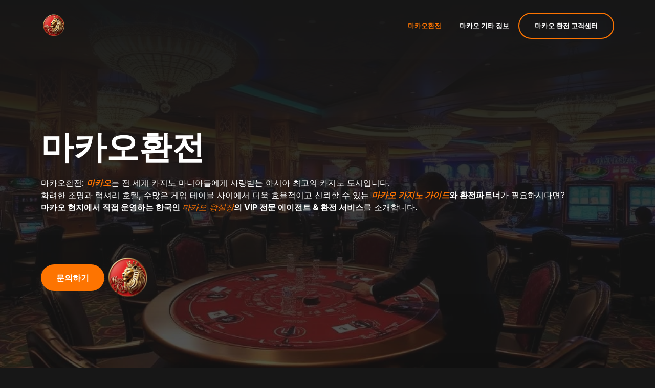

--- FILE ---
content_type: text/html; charset=UTF-8
request_url: https://macauvip.club/
body_size: 25075
content:
<!DOCTYPE html>
<html lang="en-US">
<head>
	<meta charset="UTF-8">
	<meta name='robots' content='index, follow, max-image-preview:large, max-snippet:-1, max-video-preview:-1' />
	<style>img:is([sizes="auto" i], [sizes^="auto," i]) { contain-intrinsic-size: 3000px 1500px }</style>
	<meta name="viewport" content="width=device-width, initial-scale=1">
	<!-- This site is optimized with the Yoast SEO plugin v26.4 - https://yoast.com/wordpress/plugins/seo/ -->
	<title>마카오환전 - 마카오왕실장, 마카오vip, 마카오카지노</title>
	<meta name="description" content="마카오환전 - 마카오 vip 서비스, 마카오 카지노, 마카오 테더환전, 마카오 왕실장, 마카오 리무진, 마카오는 전 세계 카지노 마니아들에게 사랑받는 아시아 최고의 카지노 도시입니다. 신뢰는 실력에서 나옵니다." />
	<link rel="canonical" href="https://macauvip.club/" />
	<meta property="og:locale" content="en_US" />
	<meta property="og:type" content="website" />
	<meta property="og:title" content="마카오환전 - 마카오왕실장, 마카오vip, 마카오카지노" />
	<meta property="og:description" content="마카오환전 - 마카오 vip 서비스, 마카오 카지노, 마카오 테더환전, 마카오 왕실장, 마카오 리무진, 마카오는 전 세계 카지노 마니아들에게 사랑받는 아시아 최고의 카지노 도시입니다. 신뢰는 실력에서 나옵니다." />
	<meta property="og:url" content="https://macauvip.club/" />
	<meta property="og:site_name" content="마카오 환전" />
	<meta property="article:modified_time" content="2025-09-22T15:45:23+00:00" />
	<meta property="og:image" content="https://macauvip.club/wp-content/uploads/2025/08/macaoking.webp" />
	<meta property="og:image:width" content="384" />
	<meta property="og:image:height" content="384" />
	<meta property="og:image:type" content="image/webp" />
	<meta name="twitter:card" content="summary_large_image" />
	<script type="application/ld+json" class="yoast-schema-graph">{"@context":"https://schema.org","@graph":[{"@type":"WebPage","@id":"https://macauvip.club/","url":"https://macauvip.club/","name":"마카오환전 - 마카오왕실장, 마카오vip, 마카오카지노","isPartOf":{"@id":"https://macauvip.club/#website"},"about":{"@id":"https://macauvip.club/#organization"},"primaryImageOfPage":{"@id":"https://macauvip.club/#primaryimage"},"image":{"@id":"https://macauvip.club/#primaryimage"},"thumbnailUrl":"https://macauvip.club/wp-content/uploads/2025/08/macaoking.webp","datePublished":"2021-05-30T13:08:16+00:00","dateModified":"2025-09-22T15:45:23+00:00","description":"마카오환전 - 마카오 vip 서비스, 마카오 카지노, 마카오 테더환전, 마카오 왕실장, 마카오 리무진, 마카오는 전 세계 카지노 마니아들에게 사랑받는 아시아 최고의 카지노 도시입니다. 신뢰는 실력에서 나옵니다.","breadcrumb":{"@id":"https://macauvip.club/#breadcrumb"},"inLanguage":"en-US","potentialAction":[{"@type":"ReadAction","target":["https://macauvip.club/"]}]},{"@type":"ImageObject","inLanguage":"en-US","@id":"https://macauvip.club/#primaryimage","url":"https://macauvip.club/wp-content/uploads/2025/08/macaoking.webp","contentUrl":"https://macauvip.club/wp-content/uploads/2025/08/macaoking.webp","width":384,"height":384,"caption":"마카오 환전"},{"@type":"BreadcrumbList","@id":"https://macauvip.club/#breadcrumb","itemListElement":[{"@type":"ListItem","position":1,"name":"Home"}]},{"@type":"WebSite","@id":"https://macauvip.club/#website","url":"https://macauvip.club/","name":"마카오 환전","description":"마카오, 마카오 환전, 마카오롤링, 마카오카지노, 마카오호텔, 마카오여행, 마카오도박","publisher":{"@id":"https://macauvip.club/#organization"},"potentialAction":[{"@type":"SearchAction","target":{"@type":"EntryPoint","urlTemplate":"https://macauvip.club/?s={search_term_string}"},"query-input":{"@type":"PropertyValueSpecification","valueRequired":true,"valueName":"search_term_string"}}],"inLanguage":"en-US"},{"@type":"Organization","@id":"https://macauvip.club/#organization","name":"마카오 환전","url":"https://macauvip.club/","logo":{"@type":"ImageObject","inLanguage":"en-US","@id":"https://macauvip.club/#/schema/logo/image/","url":"https://macauvip.club/wp-content/uploads/2025/08/cropped-macaoking.webp","contentUrl":"https://macauvip.club/wp-content/uploads/2025/08/cropped-macaoking.webp","width":384,"height":335,"caption":"마카오 환전"},"image":{"@id":"https://macauvip.club/#/schema/logo/image/"}}]}</script>
	<meta name="google-site-verification" content="q81HTho2F0F9KOQMK4VUn2QK7dUIOZ-F4ITrRY3s5AM" />
	<!-- / Yoast SEO plugin. -->


<link href='https://fonts.gstatic.com' crossorigin rel='preconnect' />
<link href='https://fonts.googleapis.com' crossorigin rel='preconnect' />
<link rel="alternate" type="application/rss+xml" title="마카오 환전 &raquo; Feed" href="https://macauvip.club/feed/" />
<link rel="alternate" type="application/rss+xml" title="마카오 환전 &raquo; Comments Feed" href="https://macauvip.club/comments/feed/" />
<script>
window._wpemojiSettings = {"baseUrl":"https:\/\/s.w.org\/images\/core\/emoji\/16.0.1\/72x72\/","ext":".png","svgUrl":"https:\/\/s.w.org\/images\/core\/emoji\/16.0.1\/svg\/","svgExt":".svg","source":{"concatemoji":"https:\/\/macauvip.club\/wp-includes\/js\/wp-emoji-release.min.js?ver=6.8.3"}};
/*! This file is auto-generated */
!function(s,n){var o,i,e;function c(e){try{var t={supportTests:e,timestamp:(new Date).valueOf()};sessionStorage.setItem(o,JSON.stringify(t))}catch(e){}}function p(e,t,n){e.clearRect(0,0,e.canvas.width,e.canvas.height),e.fillText(t,0,0);var t=new Uint32Array(e.getImageData(0,0,e.canvas.width,e.canvas.height).data),a=(e.clearRect(0,0,e.canvas.width,e.canvas.height),e.fillText(n,0,0),new Uint32Array(e.getImageData(0,0,e.canvas.width,e.canvas.height).data));return t.every(function(e,t){return e===a[t]})}function u(e,t){e.clearRect(0,0,e.canvas.width,e.canvas.height),e.fillText(t,0,0);for(var n=e.getImageData(16,16,1,1),a=0;a<n.data.length;a++)if(0!==n.data[a])return!1;return!0}function f(e,t,n,a){switch(t){case"flag":return n(e,"\ud83c\udff3\ufe0f\u200d\u26a7\ufe0f","\ud83c\udff3\ufe0f\u200b\u26a7\ufe0f")?!1:!n(e,"\ud83c\udde8\ud83c\uddf6","\ud83c\udde8\u200b\ud83c\uddf6")&&!n(e,"\ud83c\udff4\udb40\udc67\udb40\udc62\udb40\udc65\udb40\udc6e\udb40\udc67\udb40\udc7f","\ud83c\udff4\u200b\udb40\udc67\u200b\udb40\udc62\u200b\udb40\udc65\u200b\udb40\udc6e\u200b\udb40\udc67\u200b\udb40\udc7f");case"emoji":return!a(e,"\ud83e\udedf")}return!1}function g(e,t,n,a){var r="undefined"!=typeof WorkerGlobalScope&&self instanceof WorkerGlobalScope?new OffscreenCanvas(300,150):s.createElement("canvas"),o=r.getContext("2d",{willReadFrequently:!0}),i=(o.textBaseline="top",o.font="600 32px Arial",{});return e.forEach(function(e){i[e]=t(o,e,n,a)}),i}function t(e){var t=s.createElement("script");t.src=e,t.defer=!0,s.head.appendChild(t)}"undefined"!=typeof Promise&&(o="wpEmojiSettingsSupports",i=["flag","emoji"],n.supports={everything:!0,everythingExceptFlag:!0},e=new Promise(function(e){s.addEventListener("DOMContentLoaded",e,{once:!0})}),new Promise(function(t){var n=function(){try{var e=JSON.parse(sessionStorage.getItem(o));if("object"==typeof e&&"number"==typeof e.timestamp&&(new Date).valueOf()<e.timestamp+604800&&"object"==typeof e.supportTests)return e.supportTests}catch(e){}return null}();if(!n){if("undefined"!=typeof Worker&&"undefined"!=typeof OffscreenCanvas&&"undefined"!=typeof URL&&URL.createObjectURL&&"undefined"!=typeof Blob)try{var e="postMessage("+g.toString()+"("+[JSON.stringify(i),f.toString(),p.toString(),u.toString()].join(",")+"));",a=new Blob([e],{type:"text/javascript"}),r=new Worker(URL.createObjectURL(a),{name:"wpTestEmojiSupports"});return void(r.onmessage=function(e){c(n=e.data),r.terminate(),t(n)})}catch(e){}c(n=g(i,f,p,u))}t(n)}).then(function(e){for(var t in e)n.supports[t]=e[t],n.supports.everything=n.supports.everything&&n.supports[t],"flag"!==t&&(n.supports.everythingExceptFlag=n.supports.everythingExceptFlag&&n.supports[t]);n.supports.everythingExceptFlag=n.supports.everythingExceptFlag&&!n.supports.flag,n.DOMReady=!1,n.readyCallback=function(){n.DOMReady=!0}}).then(function(){return e}).then(function(){var e;n.supports.everything||(n.readyCallback(),(e=n.source||{}).concatemoji?t(e.concatemoji):e.wpemoji&&e.twemoji&&(t(e.twemoji),t(e.wpemoji)))}))}((window,document),window._wpemojiSettings);
</script>

<link rel='stylesheet' id='generatepress-fonts-css' href='https://macauvip.club/wp-content/uploads/generatepress/fonts/fonts.css?ver=1753439816' media='all' />
<style id='wp-emoji-styles-inline-css'>

	img.wp-smiley, img.emoji {
		display: inline !important;
		border: none !important;
		box-shadow: none !important;
		height: 1em !important;
		width: 1em !important;
		margin: 0 0.07em !important;
		vertical-align: -0.1em !important;
		background: none !important;
		padding: 0 !important;
	}
</style>
<link rel='stylesheet' id='wp-block-library-css' href='https://macauvip.club/wp-includes/css/dist/block-library/style.min.css?ver=6.8.3' media='all' />
<style id='classic-theme-styles-inline-css'>
/*! This file is auto-generated */
.wp-block-button__link{color:#fff;background-color:#32373c;border-radius:9999px;box-shadow:none;text-decoration:none;padding:calc(.667em + 2px) calc(1.333em + 2px);font-size:1.125em}.wp-block-file__button{background:#32373c;color:#fff;text-decoration:none}
</style>
<style id='global-styles-inline-css'>
:root{--wp--preset--aspect-ratio--square: 1;--wp--preset--aspect-ratio--4-3: 4/3;--wp--preset--aspect-ratio--3-4: 3/4;--wp--preset--aspect-ratio--3-2: 3/2;--wp--preset--aspect-ratio--2-3: 2/3;--wp--preset--aspect-ratio--16-9: 16/9;--wp--preset--aspect-ratio--9-16: 9/16;--wp--preset--color--black: #000000;--wp--preset--color--cyan-bluish-gray: #abb8c3;--wp--preset--color--white: #ffffff;--wp--preset--color--pale-pink: #f78da7;--wp--preset--color--vivid-red: #cf2e2e;--wp--preset--color--luminous-vivid-orange: #ff6900;--wp--preset--color--luminous-vivid-amber: #fcb900;--wp--preset--color--light-green-cyan: #7bdcb5;--wp--preset--color--vivid-green-cyan: #00d084;--wp--preset--color--pale-cyan-blue: #8ed1fc;--wp--preset--color--vivid-cyan-blue: #0693e3;--wp--preset--color--vivid-purple: #9b51e0;--wp--preset--color--contrast: var(--contrast);--wp--preset--color--contrast-2: var(--contrast-2);--wp--preset--color--contrast-3: var(--contrast-3);--wp--preset--color--contrast-4: var(--contrast-4);--wp--preset--color--base: var(--base);--wp--preset--color--base-2: var(--base-2);--wp--preset--color--accent: var(--accent);--wp--preset--gradient--vivid-cyan-blue-to-vivid-purple: linear-gradient(135deg,rgba(6,147,227,1) 0%,rgb(155,81,224) 100%);--wp--preset--gradient--light-green-cyan-to-vivid-green-cyan: linear-gradient(135deg,rgb(122,220,180) 0%,rgb(0,208,130) 100%);--wp--preset--gradient--luminous-vivid-amber-to-luminous-vivid-orange: linear-gradient(135deg,rgba(252,185,0,1) 0%,rgba(255,105,0,1) 100%);--wp--preset--gradient--luminous-vivid-orange-to-vivid-red: linear-gradient(135deg,rgba(255,105,0,1) 0%,rgb(207,46,46) 100%);--wp--preset--gradient--very-light-gray-to-cyan-bluish-gray: linear-gradient(135deg,rgb(238,238,238) 0%,rgb(169,184,195) 100%);--wp--preset--gradient--cool-to-warm-spectrum: linear-gradient(135deg,rgb(74,234,220) 0%,rgb(151,120,209) 20%,rgb(207,42,186) 40%,rgb(238,44,130) 60%,rgb(251,105,98) 80%,rgb(254,248,76) 100%);--wp--preset--gradient--blush-light-purple: linear-gradient(135deg,rgb(255,206,236) 0%,rgb(152,150,240) 100%);--wp--preset--gradient--blush-bordeaux: linear-gradient(135deg,rgb(254,205,165) 0%,rgb(254,45,45) 50%,rgb(107,0,62) 100%);--wp--preset--gradient--luminous-dusk: linear-gradient(135deg,rgb(255,203,112) 0%,rgb(199,81,192) 50%,rgb(65,88,208) 100%);--wp--preset--gradient--pale-ocean: linear-gradient(135deg,rgb(255,245,203) 0%,rgb(182,227,212) 50%,rgb(51,167,181) 100%);--wp--preset--gradient--electric-grass: linear-gradient(135deg,rgb(202,248,128) 0%,rgb(113,206,126) 100%);--wp--preset--gradient--midnight: linear-gradient(135deg,rgb(2,3,129) 0%,rgb(40,116,252) 100%);--wp--preset--font-size--small: 13px;--wp--preset--font-size--medium: 20px;--wp--preset--font-size--large: 36px;--wp--preset--font-size--x-large: 42px;--wp--preset--spacing--20: 0.44rem;--wp--preset--spacing--30: 0.67rem;--wp--preset--spacing--40: 1rem;--wp--preset--spacing--50: 1.5rem;--wp--preset--spacing--60: 2.25rem;--wp--preset--spacing--70: 3.38rem;--wp--preset--spacing--80: 5.06rem;--wp--preset--shadow--natural: 6px 6px 9px rgba(0, 0, 0, 0.2);--wp--preset--shadow--deep: 12px 12px 50px rgba(0, 0, 0, 0.4);--wp--preset--shadow--sharp: 6px 6px 0px rgba(0, 0, 0, 0.2);--wp--preset--shadow--outlined: 6px 6px 0px -3px rgba(255, 255, 255, 1), 6px 6px rgba(0, 0, 0, 1);--wp--preset--shadow--crisp: 6px 6px 0px rgba(0, 0, 0, 1);}:where(.is-layout-flex){gap: 0.5em;}:where(.is-layout-grid){gap: 0.5em;}body .is-layout-flex{display: flex;}.is-layout-flex{flex-wrap: wrap;align-items: center;}.is-layout-flex > :is(*, div){margin: 0;}body .is-layout-grid{display: grid;}.is-layout-grid > :is(*, div){margin: 0;}:where(.wp-block-columns.is-layout-flex){gap: 2em;}:where(.wp-block-columns.is-layout-grid){gap: 2em;}:where(.wp-block-post-template.is-layout-flex){gap: 1.25em;}:where(.wp-block-post-template.is-layout-grid){gap: 1.25em;}.has-black-color{color: var(--wp--preset--color--black) !important;}.has-cyan-bluish-gray-color{color: var(--wp--preset--color--cyan-bluish-gray) !important;}.has-white-color{color: var(--wp--preset--color--white) !important;}.has-pale-pink-color{color: var(--wp--preset--color--pale-pink) !important;}.has-vivid-red-color{color: var(--wp--preset--color--vivid-red) !important;}.has-luminous-vivid-orange-color{color: var(--wp--preset--color--luminous-vivid-orange) !important;}.has-luminous-vivid-amber-color{color: var(--wp--preset--color--luminous-vivid-amber) !important;}.has-light-green-cyan-color{color: var(--wp--preset--color--light-green-cyan) !important;}.has-vivid-green-cyan-color{color: var(--wp--preset--color--vivid-green-cyan) !important;}.has-pale-cyan-blue-color{color: var(--wp--preset--color--pale-cyan-blue) !important;}.has-vivid-cyan-blue-color{color: var(--wp--preset--color--vivid-cyan-blue) !important;}.has-vivid-purple-color{color: var(--wp--preset--color--vivid-purple) !important;}.has-black-background-color{background-color: var(--wp--preset--color--black) !important;}.has-cyan-bluish-gray-background-color{background-color: var(--wp--preset--color--cyan-bluish-gray) !important;}.has-white-background-color{background-color: var(--wp--preset--color--white) !important;}.has-pale-pink-background-color{background-color: var(--wp--preset--color--pale-pink) !important;}.has-vivid-red-background-color{background-color: var(--wp--preset--color--vivid-red) !important;}.has-luminous-vivid-orange-background-color{background-color: var(--wp--preset--color--luminous-vivid-orange) !important;}.has-luminous-vivid-amber-background-color{background-color: var(--wp--preset--color--luminous-vivid-amber) !important;}.has-light-green-cyan-background-color{background-color: var(--wp--preset--color--light-green-cyan) !important;}.has-vivid-green-cyan-background-color{background-color: var(--wp--preset--color--vivid-green-cyan) !important;}.has-pale-cyan-blue-background-color{background-color: var(--wp--preset--color--pale-cyan-blue) !important;}.has-vivid-cyan-blue-background-color{background-color: var(--wp--preset--color--vivid-cyan-blue) !important;}.has-vivid-purple-background-color{background-color: var(--wp--preset--color--vivid-purple) !important;}.has-black-border-color{border-color: var(--wp--preset--color--black) !important;}.has-cyan-bluish-gray-border-color{border-color: var(--wp--preset--color--cyan-bluish-gray) !important;}.has-white-border-color{border-color: var(--wp--preset--color--white) !important;}.has-pale-pink-border-color{border-color: var(--wp--preset--color--pale-pink) !important;}.has-vivid-red-border-color{border-color: var(--wp--preset--color--vivid-red) !important;}.has-luminous-vivid-orange-border-color{border-color: var(--wp--preset--color--luminous-vivid-orange) !important;}.has-luminous-vivid-amber-border-color{border-color: var(--wp--preset--color--luminous-vivid-amber) !important;}.has-light-green-cyan-border-color{border-color: var(--wp--preset--color--light-green-cyan) !important;}.has-vivid-green-cyan-border-color{border-color: var(--wp--preset--color--vivid-green-cyan) !important;}.has-pale-cyan-blue-border-color{border-color: var(--wp--preset--color--pale-cyan-blue) !important;}.has-vivid-cyan-blue-border-color{border-color: var(--wp--preset--color--vivid-cyan-blue) !important;}.has-vivid-purple-border-color{border-color: var(--wp--preset--color--vivid-purple) !important;}.has-vivid-cyan-blue-to-vivid-purple-gradient-background{background: var(--wp--preset--gradient--vivid-cyan-blue-to-vivid-purple) !important;}.has-light-green-cyan-to-vivid-green-cyan-gradient-background{background: var(--wp--preset--gradient--light-green-cyan-to-vivid-green-cyan) !important;}.has-luminous-vivid-amber-to-luminous-vivid-orange-gradient-background{background: var(--wp--preset--gradient--luminous-vivid-amber-to-luminous-vivid-orange) !important;}.has-luminous-vivid-orange-to-vivid-red-gradient-background{background: var(--wp--preset--gradient--luminous-vivid-orange-to-vivid-red) !important;}.has-very-light-gray-to-cyan-bluish-gray-gradient-background{background: var(--wp--preset--gradient--very-light-gray-to-cyan-bluish-gray) !important;}.has-cool-to-warm-spectrum-gradient-background{background: var(--wp--preset--gradient--cool-to-warm-spectrum) !important;}.has-blush-light-purple-gradient-background{background: var(--wp--preset--gradient--blush-light-purple) !important;}.has-blush-bordeaux-gradient-background{background: var(--wp--preset--gradient--blush-bordeaux) !important;}.has-luminous-dusk-gradient-background{background: var(--wp--preset--gradient--luminous-dusk) !important;}.has-pale-ocean-gradient-background{background: var(--wp--preset--gradient--pale-ocean) !important;}.has-electric-grass-gradient-background{background: var(--wp--preset--gradient--electric-grass) !important;}.has-midnight-gradient-background{background: var(--wp--preset--gradient--midnight) !important;}.has-small-font-size{font-size: var(--wp--preset--font-size--small) !important;}.has-medium-font-size{font-size: var(--wp--preset--font-size--medium) !important;}.has-large-font-size{font-size: var(--wp--preset--font-size--large) !important;}.has-x-large-font-size{font-size: var(--wp--preset--font-size--x-large) !important;}
:where(.wp-block-post-template.is-layout-flex){gap: 1.25em;}:where(.wp-block-post-template.is-layout-grid){gap: 1.25em;}
:where(.wp-block-columns.is-layout-flex){gap: 2em;}:where(.wp-block-columns.is-layout-grid){gap: 2em;}
:root :where(.wp-block-pullquote){font-size: 1.5em;line-height: 1.6;}
</style>
<link rel='stylesheet' id='generate-style-css' href='https://macauvip.club/wp-content/themes/generatepress/assets/css/main.min.css?ver=3.6.0' media='all' />
<style id='generate-style-inline-css'>
body{background-color:var(--contrast);color:var(--contrast-4);}a{color:var(--accent);}a:hover, a:focus, a:active{color:var(--base-2);}.wp-block-group__inner-container{max-width:1200px;margin-left:auto;margin-right:auto;}.site-header .header-image{width:50px;}:root{--contrast:#171717;--contrast-2:#2b2b2b;--contrast-3:#616161;--contrast-4:#939393;--base:#d1d1d1;--base-2:#ffffff;--accent:#fd7401;}:root .has-contrast-color{color:var(--contrast);}:root .has-contrast-background-color{background-color:var(--contrast);}:root .has-contrast-2-color{color:var(--contrast-2);}:root .has-contrast-2-background-color{background-color:var(--contrast-2);}:root .has-contrast-3-color{color:var(--contrast-3);}:root .has-contrast-3-background-color{background-color:var(--contrast-3);}:root .has-contrast-4-color{color:var(--contrast-4);}:root .has-contrast-4-background-color{background-color:var(--contrast-4);}:root .has-base-color{color:var(--base);}:root .has-base-background-color{background-color:var(--base);}:root .has-base-2-color{color:var(--base-2);}:root .has-base-2-background-color{background-color:var(--base-2);}:root .has-accent-color{color:var(--accent);}:root .has-accent-background-color{background-color:var(--accent);}h1{font-family:inherit;font-weight:600;font-size:48px;line-height:1.4em;}@media (max-width: 1024px){h1{font-size:42px;}}@media (max-width:768px){h1{font-size:40px;}}h2{font-family:inherit;font-weight:600;font-size:40px;}@media (max-width:768px){h2{font-size:34px;}}h3{font-family:inherit;font-weight:600;font-size:33px;line-height:1.3em;}@media (max-width:768px){h3{font-size:30px;}}h4{font-family:inherit;font-weight:600;font-size:22px;}@media (max-width:768px){h4{font-size:20px;}}h5{font-family:inherit;font-weight:500;font-size:18px;}@media (max-width:768px){h5{font-size:17px;}}h6{font-family:inherit;font-weight:600;font-size:14px;margin-bottom:15px;}body, button, input, select, textarea{font-family:Inter, sans-serif;font-size:16px;}.main-navigation a, .main-navigation .menu-toggle, .main-navigation .menu-bar-items{font-weight:600;text-transform:uppercase;font-size:13px;}.main-title{font-family:inherit;text-transform:uppercase;font-size:20px;letter-spacing:0.04em;}button:not(.menu-toggle),html input[type="button"],input[type="reset"],input[type="submit"],.button,.wp-block-button .wp-block-button__link{font-family:inherit;font-weight:500;}.top-bar{background-color:#636363;color:#ffffff;}.top-bar a{color:#ffffff;}.top-bar a:hover{color:#303030;}.site-header{background-color:var(--contrast);}.main-title a,.main-title a:hover{color:var(--base-2);}.site-description{color:var(--base-2);}.main-navigation .main-nav ul li a, .main-navigation .menu-toggle, .main-navigation .menu-bar-items{color:var(--base-2);}.main-navigation .main-nav ul li:not([class*="current-menu-"]):hover > a, .main-navigation .main-nav ul li:not([class*="current-menu-"]):focus > a, .main-navigation .main-nav ul li.sfHover:not([class*="current-menu-"]) > a, .main-navigation .menu-bar-item:hover > a, .main-navigation .menu-bar-item.sfHover > a{color:var(--base);}button.menu-toggle:hover,button.menu-toggle:focus{color:var(--base-2);}.main-navigation .main-nav ul li[class*="current-menu-"] > a{color:var(--accent);}.navigation-search input[type="search"],.navigation-search input[type="search"]:active, .navigation-search input[type="search"]:focus, .main-navigation .main-nav ul li.search-item.active > a, .main-navigation .menu-bar-items .search-item.active > a{color:var(--base);}.separate-containers .inside-article, .separate-containers .comments-area, .separate-containers .page-header, .one-container .container, .separate-containers .paging-navigation, .inside-page-header{color:var(--contrast-4);background-color:var(--contrast);}.entry-title a{color:var(--contrast-4);}.entry-title a:hover{color:var(--base);}.entry-meta{color:var(--base);}h1{color:var(--base-2);}h2{color:var(--base-2);}h3{color:var(--base-2);}h4{color:var(--base-2);}h5{color:var(--base-2);}h6{color:var(--base-2);}.sidebar .widget{color:var(--base);background-color:var(--contrast-2);}.sidebar .widget a{color:var(--accent);}.sidebar .widget a:hover{color:var(--base-2);}.sidebar .widget .widget-title{color:var(--base-2);}input[type="text"],input[type="email"],input[type="url"],input[type="password"],input[type="search"],input[type="tel"],input[type="number"],textarea,select{color:var(--contrast-4);background-color:var(--contrast-2);border-color:var(--contrast-4);}input[type="text"]:focus,input[type="email"]:focus,input[type="url"]:focus,input[type="password"]:focus,input[type="search"]:focus,input[type="tel"]:focus,input[type="number"]:focus,textarea:focus,select:focus{color:var(--contrast-4);background-color:var(--contrast-2);border-color:var(--base);}button,html input[type="button"],input[type="reset"],input[type="submit"],a.button,a.wp-block-button__link:not(.has-background){color:var(--base-2);background-color:var(--accent);}button:hover,html input[type="button"]:hover,input[type="reset"]:hover,input[type="submit"]:hover,a.button:hover,button:focus,html input[type="button"]:focus,input[type="reset"]:focus,input[type="submit"]:focus,a.button:focus,a.wp-block-button__link:not(.has-background):active,a.wp-block-button__link:not(.has-background):focus,a.wp-block-button__link:not(.has-background):hover{color:var(--accent);background-color:var(--base-2);}a.generate-back-to-top{background-color:rgba( 0,0,0,0.4 );color:#ffffff;}a.generate-back-to-top:hover,a.generate-back-to-top:focus{background-color:rgba( 0,0,0,0.6 );color:#ffffff;}:root{--gp-search-modal-bg-color:var(--base-3);--gp-search-modal-text-color:var(--contrast);--gp-search-modal-overlay-bg-color:rgba(0,0,0,0.2);}@media (max-width: 860px){.main-navigation .menu-bar-item:hover > a, .main-navigation .menu-bar-item.sfHover > a{background:none;color:var(--base-2);}}.nav-below-header .main-navigation .inside-navigation.grid-container, .nav-above-header .main-navigation .inside-navigation.grid-container{padding:0px 22px 0px 22px;}.separate-containers .inside-article, .separate-containers .comments-area, .separate-containers .page-header, .separate-containers .paging-navigation, .one-container .site-content, .inside-page-header{padding:100px 40px 100px 40px;}.site-main .wp-block-group__inner-container{padding:100px 40px 100px 40px;}.separate-containers .paging-navigation{padding-top:20px;padding-bottom:20px;}.entry-content .alignwide, body:not(.no-sidebar) .entry-content .alignfull{margin-left:-40px;width:calc(100% + 80px);max-width:calc(100% + 80px);}.sidebar .widget, .page-header, .widget-area .main-navigation, .site-main > *{margin-bottom:40px;}.separate-containers .site-main{margin:40px;}.both-right .inside-left-sidebar,.both-left .inside-left-sidebar{margin-right:20px;}.both-right .inside-right-sidebar,.both-left .inside-right-sidebar{margin-left:20px;}.one-container.archive .post:not(:last-child):not(.is-loop-template-item), .one-container.blog .post:not(:last-child):not(.is-loop-template-item){padding-bottom:100px;}.separate-containers .featured-image{margin-top:40px;}.separate-containers .inside-right-sidebar, .separate-containers .inside-left-sidebar{margin-top:40px;margin-bottom:40px;}.main-navigation .main-nav ul li a,.menu-toggle,.main-navigation .menu-bar-item > a{padding-left:18px;padding-right:18px;}.main-navigation .main-nav ul ul li a{padding:10px 18px 10px 18px;}.rtl .menu-item-has-children .dropdown-menu-toggle{padding-left:18px;}.menu-item-has-children .dropdown-menu-toggle{padding-right:18px;}.rtl .main-navigation .main-nav ul li.menu-item-has-children > a{padding-right:18px;}@media (max-width:768px){.separate-containers .inside-article, .separate-containers .comments-area, .separate-containers .page-header, .separate-containers .paging-navigation, .one-container .site-content, .inside-page-header{padding:60px 30px 60px 30px;}.site-main .wp-block-group__inner-container{padding:60px 30px 60px 30px;}.inside-top-bar{padding-right:30px;padding-left:30px;}.inside-header{padding-right:30px;padding-left:30px;}.widget-area .widget{padding-top:30px;padding-right:30px;padding-bottom:30px;padding-left:30px;}.footer-widgets-container{padding-top:30px;padding-right:30px;padding-bottom:30px;padding-left:30px;}.inside-site-info{padding-right:30px;padding-left:30px;}.entry-content .alignwide, body:not(.no-sidebar) .entry-content .alignfull{margin-left:-30px;width:calc(100% + 60px);max-width:calc(100% + 60px);}.one-container .site-main .paging-navigation{margin-bottom:40px;}}/* End cached CSS */.is-right-sidebar{width:30%;}.is-left-sidebar{width:30%;}.site-content .content-area{width:100%;}@media (max-width: 860px){.main-navigation .menu-toggle,.sidebar-nav-mobile:not(#sticky-placeholder){display:block;}.main-navigation ul,.gen-sidebar-nav,.main-navigation:not(.slideout-navigation):not(.toggled) .main-nav > ul,.has-inline-mobile-toggle #site-navigation .inside-navigation > *:not(.navigation-search):not(.main-nav){display:none;}.nav-align-right .inside-navigation,.nav-align-center .inside-navigation{justify-content:space-between;}.has-inline-mobile-toggle .mobile-menu-control-wrapper{display:flex;flex-wrap:wrap;}.has-inline-mobile-toggle .inside-header{flex-direction:row;text-align:left;flex-wrap:wrap;}.has-inline-mobile-toggle .header-widget,.has-inline-mobile-toggle #site-navigation{flex-basis:100%;}.nav-float-left .has-inline-mobile-toggle #site-navigation{order:10;}}
.dynamic-author-image-rounded{border-radius:100%;}.dynamic-featured-image, .dynamic-author-image{vertical-align:middle;}.one-container.blog .dynamic-content-template:not(:last-child), .one-container.archive .dynamic-content-template:not(:last-child){padding-bottom:0px;}.dynamic-entry-excerpt > p:last-child{margin-bottom:0px;}
.page-hero .inside-page-hero.grid-container{max-width:calc(1200px - 0px - 0px);}.inside-page-hero > *:last-child{margin-bottom:0px;}.page-hero time.updated{display:none;}.header-wrap{position:absolute;left:0px;right:0px;z-index:10;}.header-wrap .site-header{background:transparent;}
</style>
<link rel='stylesheet' id='generate-google-fonts-css' href='https://fonts.googleapis.com/css?family=Inter%3A100%2C200%2C300%2Cregular%2C500%2C600%2C700%2C800%2C900&#038;display=auto&#038;ver=3.6.0' media='all' />
<link rel='stylesheet' id='generateblocks-css' href='https://macauvip.club/wp-content/uploads/generateblocks/style-2.css?ver=1763718564' media='all' />
<link rel='stylesheet' id='generate-offside-css' href='https://macauvip.club/wp-content/plugins/gp-premium/menu-plus/functions/css/offside.min.css?ver=2.5.5' media='all' />
<style id='generate-offside-inline-css'>
:root{--gp-slideout-width:265px;}.slideout-navigation.main-navigation{background-color:var(--contrast);}.slideout-navigation, .slideout-navigation a{color:var(--base-2);}.slideout-navigation button.slideout-exit{color:var(--base-2);padding-left:18px;padding-right:18px;}.slide-opened nav.toggled .menu-toggle:before{display:none;}@media (max-width: 860px){.menu-bar-item.slideout-toggle{display:none;}}
</style>
<link rel="https://api.w.org/" href="https://macauvip.club/wp-json/" /><link rel="alternate" title="JSON" type="application/json" href="https://macauvip.club/wp-json/wp/v2/pages/2" /><link rel="EditURI" type="application/rsd+xml" title="RSD" href="https://macauvip.club/xmlrpc.php?rsd" />
<meta name="generator" content="WordPress 6.8.3" />
<link rel='shortlink' href='https://macauvip.club/' />
<link rel="alternate" title="oEmbed (JSON)" type="application/json+oembed" href="https://macauvip.club/wp-json/oembed/1.0/embed?url=https%3A%2F%2Fmacauvip.club%2F" />
<link rel="alternate" title="oEmbed (XML)" type="text/xml+oembed" href="https://macauvip.club/wp-json/oembed/1.0/embed?url=https%3A%2F%2Fmacauvip.club%2F&#038;format=xml" />
<link rel="icon" href="https://macauvip.club/wp-content/uploads/2025/08/cropped-macaoking-1-32x32.webp" sizes="32x32" />
<link rel="icon" href="https://macauvip.club/wp-content/uploads/2025/08/cropped-macaoking-1-192x192.webp" sizes="192x192" />
<link rel="apple-touch-icon" href="https://macauvip.club/wp-content/uploads/2025/08/cropped-macaoking-1-180x180.webp" />
<meta name="msapplication-TileImage" content="https://macauvip.club/wp-content/uploads/2025/08/cropped-macaoking-1-270x270.webp" />
		<style id="wp-custom-css">
			/* GeneratePress Site CSS */ /* Sidebar margin on mobile */
@media (max-width: 768px) {
	.sidebar {
		margin-top: 4em;
	}
} /* End GeneratePress Site CSS */		</style>
		</head>

<body class="home wp-singular page-template-default page page-id-2 wp-custom-logo wp-embed-responsive wp-theme-generatepress post-image-aligned-center slideout-enabled slideout-mobile sticky-menu-fade no-sidebar nav-float-right one-container header-aligned-left dropdown-hover full-width-content" itemtype="https://schema.org/WebPage" itemscope>
	<div class="header-wrap"><a class="screen-reader-text skip-link" href="#content" title="Skip to content">Skip to content</a>		<header class="site-header has-inline-mobile-toggle" id="masthead" aria-label="Site"  itemtype="https://schema.org/WPHeader" itemscope>
			<div class="inside-header grid-container">
				<div class="site-logo">
					<a href="https://macauvip.club/" rel="home">
						<img  class="header-image is-logo-image" alt="마카오 환전" src="https://macauvip.club/wp-content/uploads/2025/08/cropped-macaoking.webp" width="384" height="335" />
					</a>
				</div>	<nav class="main-navigation mobile-menu-control-wrapper" id="mobile-menu-control-wrapper" aria-label="Mobile Toggle">
		<div class="menu-bar-items">
<a class="gb-button gb-button-a4cc27d1 gb-button-text" href="https://t.me/macaoking777" target="_blank" rel="nofollow noopener noreferrer">마카오 환전 고객센터</a>
</div>		<button data-nav="site-navigation" class="menu-toggle" aria-controls="generate-slideout-menu" aria-expanded="false">
			<span class="gp-icon icon-menu-bars"><svg viewBox="0 0 512 512" aria-hidden="true" xmlns="http://www.w3.org/2000/svg" width="1em" height="1em"><path d="M0 96c0-13.255 10.745-24 24-24h464c13.255 0 24 10.745 24 24s-10.745 24-24 24H24c-13.255 0-24-10.745-24-24zm0 160c0-13.255 10.745-24 24-24h464c13.255 0 24 10.745 24 24s-10.745 24-24 24H24c-13.255 0-24-10.745-24-24zm0 160c0-13.255 10.745-24 24-24h464c13.255 0 24 10.745 24 24s-10.745 24-24 24H24c-13.255 0-24-10.745-24-24z" /></svg><svg viewBox="0 0 512 512" aria-hidden="true" xmlns="http://www.w3.org/2000/svg" width="1em" height="1em"><path d="M71.029 71.029c9.373-9.372 24.569-9.372 33.942 0L256 222.059l151.029-151.03c9.373-9.372 24.569-9.372 33.942 0 9.372 9.373 9.372 24.569 0 33.942L289.941 256l151.03 151.029c9.372 9.373 9.372 24.569 0 33.942-9.373 9.372-24.569 9.372-33.942 0L256 289.941l-151.029 151.03c-9.373 9.372-24.569 9.372-33.942 0-9.372-9.373-9.372-24.569 0-33.942L222.059 256 71.029 104.971c-9.372-9.373-9.372-24.569 0-33.942z" /></svg></span><span class="screen-reader-text">Menu</span>		</button>
	</nav>
			<nav class="main-navigation has-menu-bar-items sub-menu-right" id="site-navigation" aria-label="Primary"  itemtype="https://schema.org/SiteNavigationElement" itemscope>
			<div class="inside-navigation grid-container">
								<button class="menu-toggle" aria-controls="generate-slideout-menu" aria-expanded="false">
					<span class="gp-icon icon-menu-bars"><svg viewBox="0 0 512 512" aria-hidden="true" xmlns="http://www.w3.org/2000/svg" width="1em" height="1em"><path d="M0 96c0-13.255 10.745-24 24-24h464c13.255 0 24 10.745 24 24s-10.745 24-24 24H24c-13.255 0-24-10.745-24-24zm0 160c0-13.255 10.745-24 24-24h464c13.255 0 24 10.745 24 24s-10.745 24-24 24H24c-13.255 0-24-10.745-24-24zm0 160c0-13.255 10.745-24 24-24h464c13.255 0 24 10.745 24 24s-10.745 24-24 24H24c-13.255 0-24-10.745-24-24z" /></svg><svg viewBox="0 0 512 512" aria-hidden="true" xmlns="http://www.w3.org/2000/svg" width="1em" height="1em"><path d="M71.029 71.029c9.373-9.372 24.569-9.372 33.942 0L256 222.059l151.029-151.03c9.373-9.372 24.569-9.372 33.942 0 9.372 9.373 9.372 24.569 0 33.942L289.941 256l151.03 151.029c9.372 9.373 9.372 24.569 0 33.942-9.373 9.372-24.569 9.372-33.942 0L256 289.941l-151.029 151.03c-9.373 9.372-24.569 9.372-33.942 0-9.372-9.373-9.372-24.569 0-33.942L222.059 256 71.029 104.971c-9.372-9.373-9.372-24.569 0-33.942z" /></svg></span><span class="screen-reader-text">Menu</span>				</button>
				<div id="primary-menu" class="main-nav"><ul id="menu-main" class=" menu sf-menu"><li id="menu-item-72" class="menu-item menu-item-type-post_type menu-item-object-page menu-item-home current-menu-item page_item page-item-2 current_page_item menu-item-72"><a href="https://macauvip.club/" aria-current="page">마카오환전</a></li>
<li id="menu-item-73" class="menu-item menu-item-type-post_type menu-item-object-page menu-item-73"><a href="https://macauvip.club/%eb%a7%88%ec%b9%b4%ec%98%a4-%ea%b8%b0%ed%83%80-%ec%a0%95%eb%b3%b4/">마카오 기타 정보</a></li>
</ul></div><div class="menu-bar-items">
<a class="gb-button gb-button-a4cc27d1 gb-button-text" href="https://t.me/macaoking777" target="_blank" rel="nofollow noopener noreferrer">마카오 환전 고객센터</a>
</div>			</div>
		</nav>
					</div>
		</header>
		</div><!-- .header-wrap --><div class="page-hero">
					<div class="inside-page-hero grid-container grid-parent">
						<!-- This is a comment -->
					</div>
				</div>
	<div class="site grid-container container hfeed" id="page">
				<div class="site-content" id="content">
			
	<div class="content-area" id="primary">
		<main class="site-main" id="main">
			
<article id="post-2" class="post-2 page type-page status-publish" itemtype="https://schema.org/CreativeWork" itemscope>
	<div class="inside-article">
		
		<div class="entry-content" itemprop="text">
			<section class="gb-container gb-container-53ff3c59">
<div class="gb-container gb-container-6fdb1a46">

<h1 class="gb-headline gb-headline-ebad4560 gb-headline-text">마카오환전</h1>



<p class="has-base-2-color has-text-color has-link-color wp-elements-974a87a68f2997b4948442476782a782">마카오환전: <strong><em><a href="https://namu.wiki/w/%EB%A7%88%EC%B9%B4%EC%98%A4" target="_blank" rel="noreferrer noopener">마카오</a></em></strong>는 전 세계 카지노 마니아들에게 사랑받는 아시아 최고의 카지노 도시입니다. <br>화려한 조명과 럭셔리 호텔, 수많은 게임 테이블 사이에서 더욱 효율적이고 신뢰할 수 있는 <strong><em><a href="https://macauvip.club/">마카오 카지노 가이드</a></em>와 환전파트너</strong>가 필요하시다면?<br><strong>마카오 현지에서 직접 운영하는 한국인 </strong><em><a href="https://macauvip.club/">마카오 왕실장</a></em><strong>의 VIP 전문 에이전트 &amp; 환전 서비스</strong>를 소개합니다.</p>


<div class="gb-container gb-container-40bb03f1">

<div class="wp-block-group is-nowrap is-layout-flex wp-container-core-group-is-layout-ad2f72ca wp-block-group-is-layout-flex">
<a class="gb-button gb-button-37880a53 gb-button-text" href="https://t.me/macaoking777" target="_blank" rel="nofollow noopener noreferrer">문의하기</a>



<figure class="wp-block-image size-full is-resized"><img fetchpriority="high" decoding="async" width="384" height="384" src="https://macauvip.club/wp-content/uploads/2025/08/macaoking.webp" alt="마카오 환전" class="wp-image-878" style="width:91px;height:auto" srcset="https://macauvip.club/wp-content/uploads/2025/08/macaoking.webp 384w, https://macauvip.club/wp-content/uploads/2025/08/macaoking-300x300.webp 300w, https://macauvip.club/wp-content/uploads/2025/08/macaoking-150x150.webp 150w" sizes="(max-width: 384px) 100vw, 384px" /></figure>
</div>

</div>
</div>
</section>

<section class="gb-container gb-container-bd22c1e3">
<div class="gb-grid-wrapper gb-grid-wrapper-23027a2e">
<div class="gb-grid-column gb-grid-column-8cc7d089"><div class="gb-container gb-container-8cc7d089">

<h4 class="gb-headline gb-headline-bb09df4a gb-headline-text">01</h4>



<h3 class="gb-headline gb-headline-4a9b77ad gb-headline-text">마카오 에이전트</h3>



<p class="gb-headline gb-headline-ec7cdd70 gb-headline-text">마카오 카지노는 규모가 크고, 게임 방식이나 규칙이 초행자에게 다소 생소할 수 있습니다. 이런 상황에서 <strong>현지 경험이 풍부한 에이전트가 함께하면 훨씬 안전하고 유리한 게임 환경</strong>을 만들어드립니다.</p>



<a class="gb-button gb-button-923b56d4" href="https://gpsites.co/workout/classes/"><span class="gb-icon"><svg viewBox="0 0 227.096 227.096" xmlns="http://www.w3.org/2000/svg"><path d="m152.835 39.285-5.902 5.898 64.18 64.19H0v8.35h211.124l-64.191 64.179 5.902 5.909 74.261-74.261z"></path></svg></span></a>

</div></div>

<div class="gb-grid-column gb-grid-column-8207e619"><div class="gb-container gb-container-8207e619">

<h4 class="gb-headline gb-headline-d0a44ab4 gb-headline-text">02</h4>



<h3 class="gb-headline gb-headline-6f44b5b1 gb-headline-text">가장 안전한 환전</h3>



<p class="gb-headline gb-headline-24dbd3aa gb-headline-text">마카오에서는 <strong>빠르고 안전한 환전이 무엇보다 중요</strong>합니다. 저희는 다음과 같은 조건으로 거래를 진행합니다. USDT테더, BTC 외 원 달러등을 24시간 최대한 빠르게 환전이 가능합니다.</p>



<a class="gb-button gb-button-b29711f3" href="https://gpsites.co/workout/classes/"><span class="gb-icon"><svg viewBox="0 0 227.096 227.096" xmlns="http://www.w3.org/2000/svg"><path d="m152.835 39.285-5.902 5.898 64.18 64.19H0v8.35h211.124l-64.191 64.179 5.902 5.909 74.261-74.261z"></path></svg></span></a>

</div></div>

<div class="gb-grid-column gb-grid-column-59a9bd12"><div class="gb-container gb-container-59a9bd12">

<h4 class="gb-headline gb-headline-e949e27b gb-headline-text">03</h4>



<h3 class="gb-headline gb-headline-0bf170c3 gb-headline-text">마카오 VIP서비스</h3>



<p class="gb-headline gb-headline-e5f98ed8 gb-headline-text">지금 바로 저희와 함께 <strong>프리미엄 마카오 카지노 라이프</strong>를 경험해보세요.<br>당신만의 VIP 플랜, 지금 시작됩니다.</p>



<a class="gb-button gb-button-8b44da3c" href="https://gpsites.co/workout/classes/"><span class="gb-icon"><svg viewBox="0 0 227.096 227.096" xmlns="http://www.w3.org/2000/svg"><path d="m152.835 39.285-5.902 5.898 64.18 64.19H0v8.35h211.124l-64.191 64.179 5.902 5.909 74.261-74.261z"></path></svg></span></a>

</div></div>
</div>
</section>

<section class="gb-container gb-container-014a9e04">
<div class="gb-container gb-container-f35428a6">

<p class="gb-headline gb-headline-64fec5dc gb-headline-text">마카오환전 및 가이드 서비스 &#8211; 마카오 왕실장</p>



<p class="gb-headline gb-headline-8f6f0df5 gb-headline-text"><strong><em><a href="https://macauvip.club/">마카오에서 15년간 이상 VIP서비스</a></em></strong> 및 에이전트를 운영해온 저 왕실장이 A-Z까지 모든 서비스를 고객님의 즐거운 여행과 겜블링위해 책임지겠습니다.</p>



<p class="gb-headline gb-headline-007314aa"><span class="gb-icon"><svg aria-hidden="true" role="img" height="1em" width="1em" viewBox="0 0 448 512" xmlns="http://www.w3.org/2000/svg"><path fill="currentColor" d="M400 32H48C21.49 32 0 53.49 0 80v352c0 26.51 21.49 48 48 48h352c26.51 0 48-21.49 48-48V80c0-26.51-21.49-48-48-48zm0 400H48V80h352v352zm-35.864-241.724L191.547 361.48c-4.705 4.667-12.303 4.637-16.97-.068l-90.781-91.516c-4.667-4.705-4.637-12.303.069-16.971l22.719-22.536c4.705-4.667 12.303-4.637 16.97.069l59.792 60.277 141.352-140.216c4.705-4.667 12.303-4.637 16.97.068l22.536 22.718c4.667 4.706 4.637 12.304-.068 16.971z"></path></svg></span><span class="gb-headline-text">마카오 럭셔리호텔 예약</span></p>



<p class="gb-headline gb-headline-1c219a09"><span class="gb-icon"><svg aria-hidden="true" role="img" height="1em" width="1em" viewBox="0 0 448 512" xmlns="http://www.w3.org/2000/svg"><path fill="currentColor" d="M400 32H48C21.49 32 0 53.49 0 80v352c0 26.51 21.49 48 48 48h352c26.51 0 48-21.49 48-48V80c0-26.51-21.49-48-48-48zm0 400H48V80h352v352zm-35.864-241.724L191.547 361.48c-4.705 4.667-12.303 4.637-16.97-.068l-90.781-91.516c-4.667-4.705-4.637-12.303.069-16.971l22.719-22.536c4.705-4.667 12.303-4.637 16.97.069l59.792 60.277 141.352-140.216c4.705-4.667 12.303-4.637 16.97.068l22.536 22.718c4.667 4.706 4.637 12.304-.068 16.971z"></path></svg></span><span class="gb-headline-text">게임 진행 &amp; 게임 전략 상담</span></p>



<p class="gb-headline gb-headline-cf98c903"><span class="gb-icon"><svg aria-hidden="true" role="img" height="1em" width="1em" viewBox="0 0 448 512" xmlns="http://www.w3.org/2000/svg"><path fill="currentColor" d="M400 32H48C21.49 32 0 53.49 0 80v352c0 26.51 21.49 48 48 48h352c26.51 0 48-21.49 48-48V80c0-26.51-21.49-48-48-48zm0 400H48V80h352v352zm-35.864-241.724L191.547 361.48c-4.705 4.667-12.303 4.637-16.97-.068l-90.781-91.516c-4.667-4.705-4.637-12.303.069-16.971l22.719-22.536c4.705-4.667 12.303-4.637 16.97.069l59.792 60.277 141.352-140.216c4.705-4.667 12.303-4.637 16.97.068l22.536 22.718c4.667 4.706 4.637 12.304-.068 16.971z"></path></svg></span><span class="gb-headline-text">리무진 예약 대행</span></p>



<p class="gb-headline gb-headline-8e081c12"><span class="gb-icon"><svg aria-hidden="true" role="img" height="1em" width="1em" viewBox="0 0 448 512" xmlns="http://www.w3.org/2000/svg"><path fill="currentColor" d="M400 32H48C21.49 32 0 53.49 0 80v352c0 26.51 21.49 48 48 48h352c26.51 0 48-21.49 48-48V80c0-26.51-21.49-48-48-48zm0 400H48V80h352v352zm-35.864-241.724L191.547 361.48c-4.705 4.667-12.303 4.637-16.97-.068l-90.781-91.516c-4.667-4.705-4.637-12.303.069-16.971l22.719-22.536c4.705-4.667 12.303-4.637 16.97.069l59.792 60.277 141.352-140.216c4.705-4.667 12.303-4.637 16.97.068l22.536 22.718c4.667 4.706 4.637 12.304-.068 16.971z"></path></svg></span><span class="gb-headline-text">실시간 손대손 환전 서비스 (KRW, USDT, CNY, USD)</span></p>

</div>

<div class="gb-container gb-container-f9a8a9e4">
<div class="gb-grid-wrapper gb-grid-wrapper-7c2a1f04">
<div class="gb-grid-column gb-grid-column-19ab5e71"><div class="gb-container gb-container-19ab5e71">

<h3 class="gb-headline gb-headline-2dd7c4fd"><span class="gb-icon"><svg viewBox="0 0 363.868 363.868" xmlns="http://www.w3.org/2000/svg"><path d="M92.723 274.945c-3.178 3.178-5.747 9.388-5.747 13.875v58.444h33.929v-92.373c0-4.487-2.569-5.56-5.747-2.382l-22.435 22.436zM241.752 219.573c-3.17 3.178-5.747 9.389-5.747 13.884v113.816h33.929V199.487c0-4.487-2.569-5.552-5.747-2.374l-22.435 22.46zM291.418 169.834c-3.178 3.17-5.755 9.38-5.755 13.867v163.563h31.547V152.212c0-4.487-2.577-5.56-5.755-2.382l-20.037 20.004zM193.078 268.239s-1.512 1.52-3.381 3.39c-1.861 1.87-3.373 7.031-3.373 11.518v64.118h33.929v-98.047c0-4.487-2.577-5.56-5.755-2.382l-21.42 21.403zM142.405 250.998c-3.178-3.17-5.755-2.105-5.755 2.382v93.885h33.929v-60.03c0-4.487-2.439-10.559-5.454-13.558l-5.454-5.43-17.266-17.249zM50.023 317.669l-10.957 10.974c-3.17 3.178-5.739 8.633-5.739 12.193v6.438h37.871V304.59c0-4.487-2.569-5.552-5.747-2.374l-15.428 15.453z"></path><path d="M358.121 150.724c3.17 3.178 5.747 2.105 5.747-2.382V32.193c0-8.316-7.966-15.599-16.233-15.599H232.16c-4.487 0-5.56 2.577-2.382 5.755l41.074 41.106-16.753 16.68-77.701 77.774L135.3 116.82c-3.178-3.178-8.316-3.17-11.494 0L9.519 231.189c-12.697 12.705-12.689 33.295.008 45.991l.797.805c12.697 12.697 33.287 12.697 45.975-.008l73.247-73.287 41.098 41.057a8.144 8.144 0 0 0 11.502 0l135.479-135.503 40.496 40.48z"></path></svg></span><span class="gb-headline-text">마카오 카지노 VIP룸 예약</span></h3>



<p class="gb-headline gb-headline-43254758 gb-headline-text">&#8211; 마카오 내 유명 카지노(Venetian, Galaxy, Wynn 등)의 VIP 전용 룸 직접 연결<br><br>&#8211; 플레이어 성향과 선호 게임(바카라, 룰렛, 블랙잭 등)에 따른 맞춤 추천<br><br>&#8211; 예약, 리미트 조정, 프라이빗 딜러 배정 등 원스톱 진행</p>

</div></div>

<div class="gb-grid-column gb-grid-column-fa2018fd"><div class="gb-container gb-container-fa2018fd">

<h3 class="gb-headline gb-headline-417e2dfd"><span class="gb-icon"><svg viewBox="0 0 472.7 472.7" xmlns="http://www.w3.org/2000/svg"><path d="M433.5 67c-25.3-25.3-59-39.3-94.8-39.3s-69.6 14-94.9 39.4l-7.3 7.3-7.5-7.5c-25.4-25.4-59.1-39.4-95-39.4-35.8 0-69.4 13.9-94.7 39.3C13.9 92.2 0 125.9 0 161.7s14 69.5 39.4 94.8l182.7 182.7c3.8 3.8 9 6 14.5 6 5.4 0 10.6-2.2 14.5-6l182.2-182.4c25.4-25.4 39.3-59.1 39.4-94.9S458.8 92.4 433.5 67zm-301 50.2c-23.9 0-43.4 19.5-43.4 43.4 0 11-8.9 19.9-19.9 19.9s-19.9-8.9-19.9-19.9c0-45.8 37.3-83.1 83.1-83.1 11 0 19.9 8.9 19.9 19.9.1 11-8.8 19.8-19.8 19.8z"></path></svg></span><span class="gb-headline-text">고급 호텔 &amp; 리무진 서비스</span></h3>



<p class="gb-headline gb-headline-c1306ca1 gb-headline-text">-마카오 최고급 호텔 (파리지앵, MGM, 윈팰리스 등) VIP 등급으로 예약</p>



<p><br>&#8211; 공항 픽업부터 카지노까지 전용 리무진 서비스 연계<br><br>&#8211; 장기 투숙 시 할인 및 혜택 적용 가능<br></p>

</div></div>

<div class="gb-grid-column gb-grid-column-40d1644b"><div class="gb-container gb-container-40d1644b">

<h3 class="gb-headline gb-headline-7ccda021"><span class="gb-icon"><svg viewBox="0 0 512 512" xmlns="http://www.w3.org/2000/svg"><path d="M315.733 221.867H196.267a8.536 8.536 0 0 0-8.533 8.533 8.536 8.536 0 0 0 8.533 8.533h119.467a8.53 8.53 0 0 0 8.533-8.533 8.531 8.531 0 0 0-8.534-8.533zM486.4 136.533h-17.067c-3.371 0-6.579.691-9.515 1.877-2.961-10.88-12.817-18.944-24.619-18.944h-17.067c-3.371 0-6.579.691-9.515 1.877C405.658 110.464 395.802 102.4 384 102.4h-17.067c-14.114 0-25.6 11.486-25.6 25.6v256c0 14.114 11.486 25.6 25.6 25.6H384c11.802 0 21.658-8.064 24.619-18.944 2.935 1.186 6.144 1.877 9.515 1.877H435.2c14.114 0 25.6-11.486 25.6-25.6v-10.112c2.679.964 5.521 1.579 8.533 1.579H486.4c14.114 0 25.6-11.486 25.6-25.6V162.133c0-14.114-11.486-25.6-25.6-25.6zm-93.867 8.534V384c0 4.702-3.823 8.533-8.533 8.533h-17.067c-4.71 0-8.533-3.831-8.533-8.533V128c0-4.702 3.823-8.533 8.533-8.533H384c4.71 0 8.533 3.831 8.533 8.533v17.067zm51.2 17.066v204.8c0 4.702-3.823 8.533-8.533 8.533h-17.067c-4.71 0-8.533-3.831-8.533-8.533V145.067c0-4.702 3.823-8.533 8.533-8.533H435.2c4.71 0 8.533 3.831 8.533 8.533v17.066zm51.2 170.667c0 4.702-3.823 8.533-8.533 8.533h-17.067c-4.71 0-8.533-3.831-8.533-8.533V162.133c0-4.702 3.823-8.533 8.533-8.533H486.4c4.71 0 8.533 3.831 8.533 8.533V332.8zM145.067 102.4H128c-11.802 0-21.666 8.064-24.61 18.944-2.953-1.186-6.153-1.877-9.523-1.877H76.8c-14.114 0-25.6 11.486-25.6 25.6v10.103c-2.68-.956-5.521-1.57-8.533-1.57H25.6C11.486 153.6 0 165.086 0 179.2v170.667c0 14.114 11.486 25.6 25.6 25.6h17.067c3.371 0 6.571-.691 9.523-1.877 2.944 10.88 12.809 18.944 24.61 18.944h17.067c3.371 0 6.571-.691 9.523-1.877 2.944 10.88 12.809 18.944 24.61 18.944h17.067c14.114 0 25.6-11.486 25.6-25.6V128c0-14.114-11.486-25.6-25.6-25.6zM51.2 349.867c0 4.702-3.831 8.533-8.533 8.533H25.6c-4.702 0-8.533-3.831-8.533-8.533V179.2c0-4.702 3.831-8.533 8.533-8.533h17.067c4.702 0 8.533 3.831 8.533 8.533v170.667zm51.2 17.066c0 4.702-3.831 8.533-8.533 8.533H76.8c-4.702 0-8.533-3.831-8.533-8.533V145.067c0-4.702 3.831-8.533 8.533-8.533h17.067c4.702 0 8.533 3.831 8.533 8.533v221.866zM153.6 384c0 4.702-3.831 8.533-8.533 8.533H128c-4.702 0-8.533-3.831-8.533-8.533V128c0-4.702 3.831-8.533 8.533-8.533h17.067c4.702 0 8.533 3.831 8.533 8.533v256zM315.733 273.067H196.267a8.536 8.536 0 0 0-8.533 8.533 8.536 8.536 0 0 0 8.533 8.533h119.467a8.53 8.53 0 0 0 8.533-8.533 8.531 8.531 0 0 0-8.534-8.533z"></path></svg></span><span class="gb-headline-text">안전한 마카오환전 &amp; 자금관리</span></h3>



<p class="gb-headline gb-headline-cca31b4c gb-headline-text">&#8211; 현지 라이선스를 보유한 신뢰 가능한 환전소 연계<br><br>&#8211; 암호화폐 또는 달러 기반 자산관리 가능 (USDT, BTC 지원 가능 여부도 협의 가능)<br><br>&#8211; 모든 환전은 현장에서 직접 진행되며, 보안 및 프라이버시 철저 보장</p>

</div></div>

<div class="gb-grid-column gb-grid-column-eb9d094a"><div class="gb-container gb-container-eb9d094a">

<h3 class="gb-headline gb-headline-96001e64"><span class="gb-icon"><svg viewBox="0 0 256 190" xmlns="http://www.w3.org/2000/svg"><path d="M48.12 27.903C48.12 13.564 59.592 2 74.023 2c14.339 0 25.903 11.564 25.903 25.903-.092 14.432-11.656 25.903-25.903 25.903-14.339 0-25.903-11.564-25.903-25.903zM191 139h-47V97c0-20.461-17.881-37-38-37H43C20.912 60 1.99 79.14 2 98v77c-.026 8.533 6.001 12.989 12 13 6.014.011 12-4.445 12-13v-75h8v88h78v-88h8l.081 50.37c-.053 8.729 5.342 12.446 10.919 12.63h60c16.363 0 16.363-24 0-24zm63-59.239c0 26.94-21.918 48.858-48.858 48.858s-48.858-21.918-48.858-48.858c0-25.024 18.912-45.711 43.193-48.528v-6.184h-6.755V13.34h25.667v11.708h-7.205v6.228a48.46 48.46 0 0 1 15.319 4.55l4.113-6.524 9.904 6.243-4.186 6.639C247.121 51.154 254 64.669 254 79.761zm-11.699 0c0-20.489-16.669-37.159-37.159-37.159s-37.159 16.669-37.159 37.159 16.669 37.159 37.159 37.159 37.159-16.67 37.159-37.159zm-36.97-30.396v30.17h30.17c-.179-16.605-13.542-30.091-30.17-30.17z"></path></svg></span><span class="gb-headline-text">24시간 고객 응대 서비스</span></h3>



<p class="gb-headline gb-headline-ef7f2db3 gb-headline-text">&#8211; 마카오 현지 한국어/중국어/영어 응대 가능<br><br>&#8211; 체류 중 긴급 상황, 병원, 레스토랑, 쇼핑 등 모든 부가 서비스 지원<br><br>&#8211; 전담 매니저 1:1 배정 가능<br><br>&#8211; 환전 업무 역시 24시간 응대 가능</p>

</div></div>
</div>


<a class="gb-button gb-button-bb54ce28" href="https://t.me/macaoking777" target="_blank" rel="nofollow noopener noreferrer"><span class="gb-button-text">마카오 환전 문의하기</span><span class="gb-icon"><svg viewBox="0 0 247 165" xmlns="http://www.w3.org/2000/svg" data-name="Capa 1"><path d="M33 0H0l66 82-66 83h33l66-83L33 0z"></path><path d="M83 0H50l66 82-66 83h33l66-83L83 0z"></path><path d="M181 0H99l66 82-66 83h82l66-83-66-82z"></path></svg></span></a>

</div>
</section>

<section class="gb-container gb-container-5548fb0d">
<div class="gb-container gb-container-314fd8e2" style="--background-image: url(https://macauvip.club/wp-content/uploads/2025/08/pixlr-image-generator-689264b967cf1eb42b7e24bc.jpg);"></div>

<div class="gb-container gb-container-51361c10">

<h2 class="gb-headline gb-headline-efa10e8e"><span class="gb-icon"><svg viewBox="0 0 218.28 17.62" xmlns="http://www.w3.org/2000/svg" data-name="Capa 1"><path d="M0 0h217.92v17.62H0z"></path></svg></span><span class="gb-headline-text">마카오환전 &amp; VIP 클럽은 이런 분들께 추천드립니다.</span></h2>



<p class="gb-headline gb-headline-1b7eec37 gb-headline-text">&#8211; 처음 마카오를 방문하는 고액 플레이어<br>&#8211; 카지노 내 VIP 룸 이용을 원하지만 절차가 복잡하게 느껴지시는 분<br>&#8211; 마카오 내 고급 호텔과 카지노를 한 번에 연결하고 싶은 분<br>&#8211; 카지노 게임과 관련된 <strong>모든 의전, 편의, 보안</strong>을 한 손에 해결하고 싶은 분</p>



<h3 class="gb-headline gb-headline-0f8ef1b1 gb-headline-text">마카오 환전: 신뢰는 실력에서 나옵니다.</h3>



<p class="gb-headline gb-headline-901a25d8 gb-headline-text">마카오 VIP클럽은 단순한 정보제공 사이트가 아닙니다.<br><strong>현지에서 수년간 VIP 고객을 직접 응대해 온 에이전트</strong>가 운영하는 실전 기반의 서비스입니다.<br>수십 건 이상의 카지노 게임 안내 경험과, 수많은 호텔·리무진·환전 등 연결 사례를 통해 누구보다 <strong>마카오 카지노 산업의 깊이 있는 이해</strong>와 <strong>맞춤 응대 능력</strong>을 자부합니다.</p>



<p class="gb-headline gb-headline-cf6da2f8 gb-headline-text">문의 및 예약 안내<br><strong>카카오톡 / 위챗 상담 가능</strong><br>마카오 내 전화번호 및 라인(라인ID)로도 연락 가능<br>모든 문의는 <strong>비공개 및 안전하게 처리</strong>됩니다<br><strong>👉 &#8220;마카오 VIP 클럽&#8221;에서 지금 바로 상담을 요청하세요.</strong><br>마카오 최고의 VIP 경험을 지금 시작할 수 있습니다.</p>



<a class="gb-button gb-button-ca3b35ea" href="https://t.me/macaoking777" target="_blank" rel="nofollow noopener noreferrer"><span class="gb-button-text">마카오환전 &amp; VIP 서비스 문의</span><span class="gb-icon"><svg viewBox="0 0 247 165" xmlns="http://www.w3.org/2000/svg" data-name="Capa 1"><path d="M33 0H0l66 82-66 83h33l66-83L33 0z"></path><path d="M83 0H50l66 82-66 83h33l66-83L83 0z"></path><path d="M181 0H99l66 82-66 83h82l66-83-66-82z"></path></svg></span></a>

</div>
</section>

<section class="gb-container gb-container-693b0c21">
<div class="gb-grid-wrapper gb-grid-wrapper-5658f242">
<div class="gb-grid-column gb-grid-column-fc521ad5"><div class="gb-container gb-container-fc521ad5">

<h2 class="gb-headline gb-headline-8546d508 gb-headline-text">1만건</h2>



<p class="gb-headline gb-headline-55935dec gb-headline-text">이상의 거래 완료</p>

</div></div>

<div class="gb-grid-column gb-grid-column-d45fffe6"><div class="gb-container gb-container-d45fffe6">

<h2 class="gb-headline gb-headline-e52085eb gb-headline-text">690명</h2>



<p class="gb-headline gb-headline-06865366 gb-headline-text">이상의 고객</p>

</div></div>

<div class="gb-grid-column gb-grid-column-aca2bb5a"><div class="gb-container gb-container-aca2bb5a">

<h2 class="gb-headline gb-headline-0892a443 gb-headline-text">120억</h2>



<p class="gb-headline gb-headline-3ff96168 gb-headline-text">이상의 환전 거래 완료</p>

</div></div>

<div class="gb-grid-column gb-grid-column-f1e76ce0"><div class="gb-container gb-container-f1e76ce0">

<h2 class="gb-headline gb-headline-08d01e42 gb-headline-text">99.9%</h2>



<p class="gb-headline gb-headline-4ffa6740 gb-headline-text">이상의 고객 만족도</p>

</div></div>
</div>
</section>

<section class="gb-container gb-container-c3e12f66">
<div class="gb-container gb-container-6182ba8f">

<h3 class="gb-headline gb-headline-f051f094 gb-headline-text">마카오 환전은 가장 신속하고 빠른<br>마카오 왕실장에게</h3>

</div>

<div class="gb-container gb-container-85f9b3da" style="--background-image: url(https://macauvip.club/wp-content/uploads/2025/08/pixlr-image-generator-689264b967cf1eb42b7e24be.jpg);"></div>
</section>		</div>

			</div>
</article>
		</main>
	</div>

	
	</div>
</div>

<section class="gb-container gb-container-09cba2e0">
<div class="gb-container gb-container-bde977ec">

<h2 class="gb-headline gb-headline-c8ce3702 gb-headline-text">마카오 환전 왕실장</h2>



<p class="gb-headline gb-headline-ce4f3b1b gb-headline-text"><a href="https://t.me/macaoking777" target="_blank" rel="noreferrer noopener nofollow">클릭 후 연결</a></p>



<p class="gb-headline gb-headline-c035951a gb-headline-text"><strong><a href="https://macauvip.club/">마카오 환전</a> 및 마카오 VIP 클럽</strong>은 마카오 현지에 거주하는 정식 카지노 에이전트가 직접 운영하는 <strong>프라이빗 VIP 전용 서비스 플랫폼</strong>입니다.<br>수년간 마카오 현장에서 쌓은 실전 경험과 네트워크를 바탕으로, 전 세계에서 방문하시는 고액 플레이어, 비즈니스 VIP 고객분들을 위한 <strong>최상급 카지노 맞춤 서비스</strong>를 제공합니다.</p>



<a class="gb-button gb-button-814ed706 gb-button-text" href="https://t.me/macaoking777" target="_blank" rel="nofollow noopener noreferrer">24시간 고객센터</a>

</div>
</section>
<div class="site-footer">
	<footer class="gb-container gb-container-0fbfcf4e">
<div class="gb-container gb-container-b171a346">

<h2 class="gb-headline gb-headline-91961716 gb-headline-text">마카오 환전</h2>



<p class="gb-headline gb-headline-aa89876f gb-headline-text">[Insert your contact form here]</p>


<div class="gb-container gb-container-e7535a99">
<div class="gb-container gb-container-19d9ae24">

<a class="gb-button gb-button-64633e0c" href="tel:+141 234 543"><span class="gb-icon"><svg viewBox="0 0 278.567 278.567" xmlns="http://www.w3.org/2000/svg"><path d="m271.245 212.376-42.426-42.426c-9.747-9.748-25.608-9.747-35.355 0l-5.604 5.604a22.773 22.773 0 0 1-16.21 6.715 22.773 22.773 0 0 1-16.21-6.715l-52.432-52.433a22.773 22.773 0 0 1-6.715-16.21c0-6.124 2.385-11.88 6.715-16.21l5.604-5.604c9.748-9.747 9.748-25.608 0-35.355L66.184 7.316c-9.747-9.748-25.608-9.748-35.355 0-35.842 35.841-41.047 92.195-12.378 133.996C50.52 188.071 90.49 228.04 137.248 260.109a104.985 104.985 0 0 0 59.508 18.452c27.162-.001 54.135-10.476 74.488-30.829 4.722-4.722 7.323-11 7.323-17.678s-2.6-12.956-7.322-17.678zM43.557 20.042c1.322-1.321 3.08-2.049 4.95-2.049s3.628.728 4.95 2.05l42.426 42.426c1.322 1.322 2.05 3.08 2.05 4.95s-.728 3.627-2.05 4.95l-2.525 2.525-52.27-52.27a89.44 89.44 0 0 1 2.469-2.582zm103.872 225.223c-44.923-30.811-83.323-69.211-114.134-114.134-19.572-28.537-20.084-65.246-3.069-93.912l52.046 52.046c-2.603 5.44-3.981 11.437-3.981 17.646 0 10.932 4.257 21.209 11.987 28.938l52.432 52.432c7.73 7.73 18.007 11.987 28.938 11.987 6.209 0 12.206-1.377 17.646-3.981l52.047 52.047c-28.665 17.015-65.374 16.504-93.912-3.069zm111.088-10.262a88.012 88.012 0 0 1-2.581 2.469l-52.27-52.27 2.525-2.525c1.322-1.322 3.08-2.05 4.95-2.05s3.628.728 4.95 2.05l42.426 42.426c2.729 2.729 2.729 7.171 0 9.9z"></path></svg></span></a>



<p class="gb-headline gb-headline-7396ac97 gb-headline-text">고객센터 <br><strong><em><a href="https://t.me/macaoking777" target="_blank" rel="noreferrer noopener nofollow">@macaoking777</a></em></strong> </p>

</div>

<div class="gb-container gb-container-eefe129d">

<a class="gb-button gb-button-5faeb93f" href="mailto:hello@workout.com"><span class="gb-icon"><svg aria-hidden="true" role="img" height="1em" width="1em" viewBox="0 0 512 512" xmlns="http://www.w3.org/2000/svg"><path fill="currentColor" d="M464 64H48C21.49 64 0 85.49 0 112v288c0 26.51 21.49 48 48 48h416c26.51 0 48-21.49 48-48V112c0-26.51-21.49-48-48-48zm0 48v40.805c-22.422 18.259-58.168 46.651-134.587 106.49-16.841 13.247-50.201 45.072-73.413 44.701-23.208.375-56.579-31.459-73.413-44.701C106.18 199.465 70.425 171.067 48 152.805V112h416zM48 400V214.398c22.914 18.251 55.409 43.862 104.938 82.646 21.857 17.205 60.134 55.186 103.062 54.955 42.717.231 80.509-37.199 103.053-54.947 49.528-38.783 82.032-64.401 104.947-82.653V400H48z"></path></svg></span></a>



<p class="gb-headline gb-headline-b262b099 gb-headline-text">마카오 모든서비스<br>마카오 전당포, 환전/송금(손대손), 호텔예약, 픽업/샌딩, VIP게임, 사우나 무료픽업</p>

</div>

<div class="gb-container gb-container-26c802f5">

<a class="gb-button gb-button-0a3305d0" href="#"><span class="gb-icon"><svg xmlns="http://www.w3.org/2000/svg" viewBox="0 0 320 512" width="1em" height="1em" aria-hidden="true"><path d="M279.14 288l14.22-92.66h-88.91v-60.13c0-25.35 12.42-50.06 52.24-50.06h40.42V6.26S260.43 0 225.36 0c-73.22 0-121.08 44.38-121.08 124.72v70.62H22.89V288h81.39v224h100.17V288z" fill="currentColor"></path></svg></span></a>



<a class="gb-button gb-button-085e2317" href="#"><span class="gb-icon"><svg aria-hidden="true" role="img" height="1em" width="1em" viewBox="0 0 512 512" xmlns="http://www.w3.org/2000/svg"><path fill="currentColor" d="M459.37 151.716c.325 4.548.325 9.097.325 13.645 0 138.72-105.583 298.558-298.558 298.558-59.452 0-114.68-17.219-161.137-47.106 8.447.974 16.568 1.299 25.34 1.299 49.055 0 94.213-16.568 130.274-44.832-46.132-.975-84.792-31.188-98.112-72.772 6.498.974 12.995 1.624 19.818 1.624 9.421 0 18.843-1.3 27.614-3.573-48.081-9.747-84.143-51.98-84.143-102.985v-1.299c13.969 7.797 30.214 12.67 47.431 13.319-28.264-18.843-46.781-51.005-46.781-87.391 0-19.492 5.197-37.36 14.294-52.954 51.655 63.675 129.3 105.258 216.365 109.807-1.624-7.797-2.599-15.918-2.599-24.04 0-57.828 46.782-104.934 104.934-104.934 30.213 0 57.502 12.67 76.67 33.137 23.715-4.548 46.456-13.32 66.599-25.34-7.798 24.366-24.366 44.833-46.132 57.827 21.117-2.273 41.584-8.122 60.426-16.243-14.292 20.791-32.161 39.308-52.628 54.253z"></path></svg></span></a>



<a class="gb-button gb-button-4ccb302d" href="#"><span class="gb-icon"><svg aria-hidden="true" role="img" height="1em" width="1em" viewBox="0 0 448 512" xmlns="http://www.w3.org/2000/svg"><path fill="currentColor" d="M224.1 141c-63.6 0-114.9 51.3-114.9 114.9s51.3 114.9 114.9 114.9S339 319.5 339 255.9 287.7 141 224.1 141zm0 189.6c-41.1 0-74.7-33.5-74.7-74.7s33.5-74.7 74.7-74.7 74.7 33.5 74.7 74.7-33.6 74.7-74.7 74.7zm146.4-194.3c0 14.9-12 26.8-26.8 26.8-14.9 0-26.8-12-26.8-26.8s12-26.8 26.8-26.8 26.8 12 26.8 26.8zm76.1 27.2c-1.7-35.9-9.9-67.7-36.2-93.9-26.2-26.2-58-34.4-93.9-36.2-37-2.1-147.9-2.1-184.9 0-35.8 1.7-67.6 9.9-93.9 36.1s-34.4 58-36.2 93.9c-2.1 37-2.1 147.9 0 184.9 1.7 35.9 9.9 67.7 36.2 93.9s58 34.4 93.9 36.2c37 2.1 147.9 2.1 184.9 0 35.9-1.7 67.7-9.9 93.9-36.2 26.2-26.2 34.4-58 36.2-93.9 2.1-37 2.1-147.8 0-184.8zM398.8 388c-7.8 19.6-22.9 34.7-42.6 42.6-29.5 11.7-99.5 9-132.1 9s-102.7 2.6-132.1-9c-19.6-7.8-34.7-22.9-42.6-42.6-11.7-29.5-9-99.5-9-132.1s-2.6-102.7 9-132.1c7.8-19.6 22.9-34.7 42.6-42.6 29.5-11.7 99.5-9 132.1-9s102.7-2.6 132.1 9c19.6 7.8 34.7 22.9 42.6 42.6 11.7 29.5 9 99.5 9 132.1s2.7 102.7-9 132.1z"></path></svg></span></a>



<a class="gb-button gb-button-388ba372" href="#"><span class="gb-icon"><svg aria-hidden="true" role="img" height="1em" width="1em" viewBox="0 0 576 512" xmlns="http://www.w3.org/2000/svg"><path fill="currentColor" d="M549.655 124.083c-6.281-23.65-24.787-42.276-48.284-48.597C458.781 64 288 64 288 64S117.22 64 74.629 75.486c-23.497 6.322-42.003 24.947-48.284 48.597-11.412 42.867-11.412 132.305-11.412 132.305s0 89.438 11.412 132.305c6.281 23.65 24.787 41.5 48.284 47.821C117.22 448 288 448 288 448s170.78 0 213.371-11.486c23.497-6.321 42.003-24.171 48.284-47.821 11.412-42.867 11.412-132.305 11.412-132.305s0-89.438-11.412-132.305zm-317.51 213.508V175.185l142.739 81.205-142.739 81.201z"></path></svg></span></a>

</div>
</div>

<div class="gb-container gb-container-a53aa627">
<div class="gb-container gb-container-154c9e35">

<p class="gb-headline gb-headline-3ef9db54 gb-headline-text"><a href="https://gpsites.co/workout/credits/" data-type="page" data-id="62">마카오 환전 &amp; VIP클럽 Since 2000 마카오 왕실장</a></p>

</div>

<div class="gb-container gb-container-dafc0094">

<p class="gb-headline gb-headline-2eeef0cd gb-headline-text">2025 Workout • Built with <a href="https://generatepress.com/" target="_blank" rel="noreferrer noopener">마카오 환전 &amp; VIP클럽</a></p>

</div>
</div>
</div>
</footer></div>

		<nav id="generate-slideout-menu" class="main-navigation slideout-navigation" itemtype="https://schema.org/SiteNavigationElement" itemscope>
			<div class="inside-navigation grid-container grid-parent">
				<button class="slideout-exit has-svg-icon"><span class="gp-icon pro-close">
				<svg viewBox="0 0 512 512" aria-hidden="true" role="img" version="1.1" xmlns="http://www.w3.org/2000/svg" xmlns:xlink="http://www.w3.org/1999/xlink" width="1em" height="1em">
					<path d="M71.029 71.029c9.373-9.372 24.569-9.372 33.942 0L256 222.059l151.029-151.03c9.373-9.372 24.569-9.372 33.942 0 9.372 9.373 9.372 24.569 0 33.942L289.941 256l151.03 151.029c9.372 9.373 9.372 24.569 0 33.942-9.373 9.372-24.569 9.372-33.942 0L256 289.941l-151.029 151.03c-9.373 9.372-24.569 9.372-33.942 0-9.372-9.373-9.372-24.569 0-33.942L222.059 256 71.029 104.971c-9.372-9.373-9.372-24.569 0-33.942z" />
				</svg>
			</span> <span class="screen-reader-text">Close</span></button><div class="main-nav"><ul id="menu-main-1" class=" slideout-menu"><li class="menu-item menu-item-type-post_type menu-item-object-page menu-item-home current-menu-item page_item page-item-2 current_page_item menu-item-72"><a href="https://macauvip.club/" aria-current="page">마카오환전</a></li>
<li class="menu-item menu-item-type-post_type menu-item-object-page menu-item-73"><a href="https://macauvip.club/%eb%a7%88%ec%b9%b4%ec%98%a4-%ea%b8%b0%ed%83%80-%ec%a0%95%eb%b3%b4/">마카오 기타 정보</a></li>
</ul></div>
<a class="gb-button gb-button-777ada68 gb-button-text" href="https://t.me/macaoking777" target="_blank" rel="nofollow noopener noreferrer">24시간 문의</a>
			</div><!-- .inside-navigation -->
		</nav><!-- #site-navigation -->

					<div class="slideout-overlay">
							</div>
			<script type="speculationrules">
{"prefetch":[{"source":"document","where":{"and":[{"href_matches":"\/*"},{"not":{"href_matches":["\/wp-*.php","\/wp-admin\/*","\/wp-content\/uploads\/*","\/wp-content\/*","\/wp-content\/plugins\/*","\/wp-content\/themes\/generatepress\/*","\/*\\?(.+)"]}},{"not":{"selector_matches":"a[rel~=\"nofollow\"]"}},{"not":{"selector_matches":".no-prefetch, .no-prefetch a"}}]},"eagerness":"conservative"}]}
</script>
<script id="generate-a11y">
!function(){"use strict";if("querySelector"in document&&"addEventListener"in window){var e=document.body;e.addEventListener("pointerdown",(function(){e.classList.add("using-mouse")}),{passive:!0}),e.addEventListener("keydown",(function(){e.classList.remove("using-mouse")}),{passive:!0})}}();
</script>
<style id='core-block-supports-inline-css'>
.wp-elements-974a87a68f2997b4948442476782a782 a:where(:not(.wp-element-button)){color:var(--wp--preset--color--base-2);}.wp-container-core-group-is-layout-ad2f72ca{flex-wrap:nowrap;}
</style>
<script id="generate-offside-js-extra">
var offSide = {"side":"left"};
</script>
<script src="https://macauvip.club/wp-content/plugins/gp-premium/menu-plus/functions/js/offside.min.js?ver=2.5.5" id="generate-offside-js"></script>
<!--[if lte IE 11]>
<script src="https://macauvip.club/wp-content/themes/generatepress/assets/js/classList.min.js?ver=3.6.0" id="generate-classlist-js"></script>
<![endif]-->
<script id="generate-menu-js-before">
var generatepressMenu = {"toggleOpenedSubMenus":true,"openSubMenuLabel":"Open Sub-Menu","closeSubMenuLabel":"Close Sub-Menu"};
</script>
<script src="https://macauvip.club/wp-content/themes/generatepress/assets/js/menu.min.js?ver=3.6.0" id="generate-menu-js"></script>

</body>
</html>


<!-- Page cached by LiteSpeed Cache 7.6.2 on 2025-11-28 11:32:49 -->

--- FILE ---
content_type: text/css
request_url: https://macauvip.club/wp-content/uploads/generatepress/fonts/fonts.css?ver=1753439816
body_size: 24
content:
:root {
--gp-font--noto-sans-kr: "Noto Sans KR";
}

@font-face {
	font-display: auto;
	font-family: "Noto Sans KR";
	font-style: normal;
	font-weight: 100 900;
	src: url('http://macauvip.club/wp-content/uploads/generatepress/fonts/noto-sans-kr/PbykFmXiEBPT4ITbgNA5CgmG0X7t.woff2') format('woff2');
}


--- FILE ---
content_type: text/css
request_url: https://macauvip.club/wp-content/uploads/generateblocks/style-2.css?ver=1763718564
body_size: 2929
content:
.gb-container-53ff3c59{position:relative;overflow-x:hidden;overflow-y:hidden;border-bottom:1px solid var(--contrast-2);background-color:var(--contrast);}.gb-container-53ff3c59:before{content:"";background-image:url(https://macauvip.club/wp-content/uploads/2025/08/pixlr-image-generator-689264d1777f9e79f9b08107.jpg);background-repeat:no-repeat;background-position:center center;background-size:cover;z-index:0;position:absolute;top:0;right:0;bottom:0;left:0;transition:inherit;pointer-events:none;}.gb-container-53ff3c59:after{content:"";background-image:linear-gradient(180deg, var(--contrast), rgba(23, 23, 23, 0.7));z-index:0;position:absolute;top:0;right:0;bottom:0;left:0;pointer-events:none;}.gb-container-53ff3c59.gb-has-dynamic-bg:before{background-image:var(--background-url);}.gb-container-53ff3c59.gb-no-dynamic-bg:before{background-image:none;}.gb-container-6fdb1a46{max-width:1200px;z-index:1;position:relative;padding:250px 40px 200px;margin-right:auto;margin-left:auto;}.gb-container-40bb03f1{display:flex;column-gap:20px;margin-top:80px;}.gb-container-bd22c1e3{max-width:1200px;padding:100px 40px;margin-right:auto;margin-left:auto;}.gb-grid-wrapper > .gb-grid-column-8cc7d089{width:33.33%;}.gb-grid-wrapper > .gb-grid-column-8207e619{width:33.33%;}.gb-grid-wrapper > .gb-grid-column-59a9bd12{width:33.33%;}.gb-container-014a9e04{max-width:1200px;display:flex;column-gap:80px;padding:100px 40px;margin-right:auto;margin-left:auto;}.gb-container-f35428a6{width:40%;}.gb-container-f9a8a9e4{width:60%;}.gb-grid-wrapper > .gb-grid-column-19ab5e71{width:50%;}.gb-grid-wrapper > .gb-grid-column-fa2018fd{width:50%;}.gb-grid-wrapper > .gb-grid-column-40d1644b{width:50%;}.gb-grid-wrapper > .gb-grid-column-eb9d094a{width:50%;}.gb-container-5548fb0d{display:flex;padding:100px 40px;}.gb-container-314fd8e2{width:50%;position:relative;overflow-x:hidden;overflow-y:hidden;margin-left:80px;border-top:10px solid var(--accent);}.gb-container-314fd8e2:before{content:"";background-image:var(--background-image);background-repeat:no-repeat;background-position:center center;background-size:cover;z-index:0;position:absolute;top:0;right:0;bottom:0;left:0;transition:inherit;pointer-events:none;opacity:0.99;}.gb-container-314fd8e2.gb-has-dynamic-bg:before{background-image:var(--background-url);}.gb-container-314fd8e2.gb-no-dynamic-bg:before{background-image:none;}.gb-container-51361c10{width:50%;padding:80px;}.gb-container-693b0c21{max-width:1200px;z-index:2;position:relative;padding:60px 40px;margin:100px auto -110px;background-color:var(--accent);}.gb-container-fc521ad5{text-align:center;padding-right:40px;padding-left:40px;border-right:1px solid var(--base);}.gb-grid-wrapper > .gb-grid-column-fc521ad5{width:25%;}.gb-container-d45fffe6{text-align:center;padding-right:40px;padding-left:40px;border-right:1px solid var(--base);}.gb-grid-wrapper > .gb-grid-column-d45fffe6{width:25%;}.gb-container-aca2bb5a{height:100%;text-align:center;padding-right:40px;padding-left:40px;border-right:1px solid var(--base);}.gb-grid-wrapper > .gb-grid-column-aca2bb5a{width:25%;}.gb-container-f1e76ce0{text-align:center;padding-right:40px;padding-left:40px;}.gb-grid-wrapper > .gb-grid-column-f1e76ce0{width:25%;}.gb-container-c3e12f66{display:flex;z-index:1;position:relative;margin-right:auto;margin-left:auto;}.gb-container-6182ba8f{width:50%;text-align:right;padding:200px 40px;border-top:2px solid var(--base-2);background-color:var(--contrast-2);}.gb-container-85f9b3da{width:50%;position:relative;overflow-x:hidden;overflow-y:hidden;border-top:2px solid var(--base-2);border-left:2px solid var(--base-2);}.gb-container-85f9b3da:before{content:"";background-image:var(--background-image);background-repeat:no-repeat;background-position:center center;background-size:cover;z-index:0;position:absolute;top:0;right:0;bottom:0;left:0;transition:inherit;pointer-events:none;opacity:0.52;}.gb-container-85f9b3da.gb-has-dynamic-bg:before{background-image:var(--background-url);}.gb-container-85f9b3da.gb-no-dynamic-bg:before{background-image:none;}.gb-container-0fbfcf4e{position:relative;overflow-x:hidden;overflow-y:hidden;}.gb-container-0fbfcf4e:before{content:"";background-image:url(https://macauvip.club/wp-content/uploads/2025/08/pixlr-image-generator-689264b967cf1eb42b7e24bb.jpg);background-repeat:no-repeat;background-position:center center;background-size:cover;z-index:0;position:absolute;top:0;right:0;bottom:0;left:0;transition:inherit;pointer-events:none;}.gb-container-0fbfcf4e:after{content:"";background-image:linear-gradient(180deg, var(--contrast) 50%, rgba(23, 23, 23, 0.9));z-index:0;position:absolute;top:0;right:0;bottom:0;left:0;pointer-events:none;}.gb-container-0fbfcf4e.gb-has-dynamic-bg:before{background-image:var(--background-url);}.gb-container-0fbfcf4e.gb-no-dynamic-bg:before{background-image:none;}.gb-container-b171a346{max-width:1200px;z-index:1;position:relative;padding:80px 40px 50px;margin-right:auto;margin-left:auto;}.gb-container-e7535a99{display:flex;column-gap:40px;}.gb-container-19d9ae24{display:flex;align-items:center;column-gap:10px;}.gb-container-eefe129d{display:flex;align-items:center;column-gap:10px;}.gb-container-26c802f5{display:flex;justify-content:flex-end;column-gap:10px;flex-grow:1;}.gb-container-a53aa627{max-width:1200px;display:flex;column-gap:20px;margin-top:100px;margin-right:auto;margin-left:auto;}.gb-container-154c9e35{display:flex;align-items:center;column-gap:20px;}.gb-container-dafc0094{flex-grow:1;text-align:right;}.gb-container-09cba2e0{position:relative;overflow-x:hidden;overflow-y:hidden;text-align:center;border-bottom:1px solid var(--contrast-3);background-color:var(--contrast);}.gb-container-09cba2e0:before{content:"";background-image:url(https://macauvip.club/wp-content/uploads/2025/08/pixlr-image-generator-689264eaa619c4287799031d.jpg);background-repeat:no-repeat;background-position:center center;background-size:cover;z-index:0;position:absolute;top:0;right:0;bottom:0;left:0;transition:inherit;pointer-events:none;opacity:0.15;}.gb-container-09cba2e0.gb-has-dynamic-bg:before{background-image:var(--background-url);}.gb-container-09cba2e0.gb-no-dynamic-bg:before{background-image:none;}.gb-container-bde977ec{max-width:1200px;z-index:1;position:relative;padding:140px 40px;margin-right:auto;margin-left:auto;}h1.gb-headline-ebad4560{font-size:64px;line-height:1.2em;text-transform:uppercase;}h4.gb-headline-bb09df4a{font-size:150px;margin-bottom:-65px;margin-left:-57px;color:var(--contrast-2);}h3.gb-headline-4a9b77ad{color:#ffffff;}h4.gb-headline-d0a44ab4{font-size:150px;margin-bottom:-65px;margin-left:-57px;color:var(--contrast-2);}h3.gb-headline-6f44b5b1{color:#ffffff;}h4.gb-headline-e949e27b{font-size:150px;margin-bottom:-65px;margin-left:-57px;color:var(--contrast-2);}h3.gb-headline-0bf170c3{color:#ffffff;}p.gb-headline-64fec5dc{font-size:14px;letter-spacing:0.1em;font-weight:600;}p.gb-headline-8f6f0df5{font-size:18px;color:var(--base);}p.gb-headline-8f6f0df5 .gb-highlight{color:var(--accent);}p.gb-headline-007314aa{display:flex;align-items:center;margin-bottom:15px;color:var(--base-2);}p.gb-headline-007314aa .gb-icon{line-height:0;color:var(--contrast-3);padding-right:1em;}p.gb-headline-007314aa .gb-icon svg{width:1em;height:1em;fill:currentColor;}p.gb-headline-1c219a09{display:flex;align-items:center;margin-bottom:15px;color:var(--base-2);}p.gb-headline-1c219a09 .gb-icon{line-height:0;color:var(--contrast-3);padding-right:1em;}p.gb-headline-1c219a09 .gb-icon svg{width:1em;height:1em;fill:currentColor;}p.gb-headline-cf98c903{display:flex;align-items:center;margin-bottom:15px;color:var(--base-2);}p.gb-headline-cf98c903 .gb-icon{line-height:0;color:var(--contrast-3);padding-right:1em;}p.gb-headline-cf98c903 .gb-icon svg{width:1em;height:1em;fill:currentColor;}p.gb-headline-8e081c12{display:flex;align-items:center;margin-bottom:0px;color:var(--base-2);}p.gb-headline-8e081c12 .gb-icon{line-height:0;color:var(--contrast-3);padding-right:1em;}p.gb-headline-8e081c12 .gb-icon svg{width:1em;height:1em;fill:currentColor;}h3.gb-headline-2dd7c4fd{display:flex;flex-direction:column;font-size:22px;margin-bottom:10px;}h3.gb-headline-2dd7c4fd .gb-icon{line-height:0;color:var(--accent);padding-bottom:0.5em;}h3.gb-headline-2dd7c4fd .gb-icon svg{width:1.4em;height:1.4em;fill:currentColor;}p.gb-headline-43254758{font-size:15px;color:var(--contrast-4);}h3.gb-headline-417e2dfd{display:flex;flex-direction:column;font-size:22px;margin-bottom:10px;}h3.gb-headline-417e2dfd .gb-icon{line-height:0;color:var(--accent);padding-bottom:0.5em;}h3.gb-headline-417e2dfd .gb-icon svg{width:1.4em;height:1.4em;fill:currentColor;}p.gb-headline-c1306ca1{font-size:15px;color:var(--contrast-4);}h3.gb-headline-7ccda021{display:flex;flex-direction:column;font-size:22px;margin-bottom:10px;}h3.gb-headline-7ccda021 .gb-icon{line-height:0;color:var(--accent);padding-bottom:0.5em;}h3.gb-headline-7ccda021 .gb-icon svg{width:1.4em;height:1.4em;fill:currentColor;}p.gb-headline-cca31b4c{font-size:15px;color:var(--contrast-4);}h3.gb-headline-96001e64{display:flex;flex-direction:column;font-size:22px;margin-bottom:10px;}h3.gb-headline-96001e64 .gb-icon{line-height:0;color:var(--accent);padding-bottom:0.5em;}h3.gb-headline-96001e64 .gb-icon svg{width:1.4em;height:1.4em;fill:currentColor;}p.gb-headline-ef7f2db3{font-size:15px;color:var(--contrast-4);}h2.gb-headline-efa10e8e{display:flex;flex-direction:column-reverse;text-transform:uppercase;}h2.gb-headline-efa10e8e .gb-icon{line-height:0;color:var(--accent);padding-bottom:0em;}h2.gb-headline-efa10e8e .gb-icon svg{width:1.4em;height:1.4em;fill:currentColor;}p.gb-headline-1b7eec37{color:var(--base);}h3.gb-headline-0f8ef1b1{color:var(--base);}p.gb-headline-901a25d8{color:var(--base);}p.gb-headline-cf6da2f8{color:var(--base);}h2.gb-headline-8546d508{font-size:60px;margin-bottom:0px;}p.gb-headline-55935dec{font-size:18px;font-weight:700;text-transform:uppercase;margin-bottom:0px;color:var(--base-2);}h2.gb-headline-e52085eb{font-size:60px;margin-bottom:0px;}p.gb-headline-06865366{font-size:18px;font-weight:700;text-transform:uppercase;margin-bottom:0px;color:var(--base-2);}h2.gb-headline-0892a443{font-size:60px;margin-bottom:0px;}p.gb-headline-3ff96168{font-size:18px;font-weight:700;text-transform:uppercase;margin-bottom:0px;color:var(--base-2);}h2.gb-headline-08d01e42{font-size:60px;margin-bottom:0px;}p.gb-headline-4ffa6740{font-size:18px;font-weight:700;text-transform:uppercase;margin-bottom:0px;color:var(--base-2);}h3.gb-headline-f051f094{text-transform:uppercase;}h2.gb-headline-91961716{text-transform:uppercase;text-align:center;margin-bottom:40px;}h2.gb-headline-91961716 .gb-highlight{color:var(--accent);}p.gb-headline-aa89876f{padding:25px 30px;margin-bottom:50px;background-color:var(--contrast-2);}p.gb-headline-7396ac97{font-weight:700;margin-bottom:0px;color:var(--base-2);}p.gb-headline-7396ac97 a{color:var(--accent);}p.gb-headline-7396ac97 a:hover{color:var(--base-2);}p.gb-headline-b262b099{font-weight:700;margin-bottom:0px;color:var(--base-2);}p.gb-headline-b262b099 a{color:var(--accent);}p.gb-headline-b262b099 a:hover{color:var(--base-2);}p.gb-headline-3ef9db54{font-size:13px;font-weight:500;text-transform:uppercase;margin-bottom:0px;color:var(--base-2);}p.gb-headline-3ef9db54 a{color:var(--base-2);}p.gb-headline-3ef9db54 a:hover{color:var(--accent);}p.gb-headline-2eeef0cd{font-size:14px;line-height:1.8em;margin-bottom:0px;color:var(--base-2);}h2.gb-headline-c8ce3702{font-size:33px;text-transform:uppercase;margin-bottom:10px;color:var(--accent);}p.gb-headline-ce4f3b1b{font-size:40px;font-weight:700;margin-bottom:20px;color:var(--base-2);}p.gb-headline-ce4f3b1b a{color:var(--base-2);}p.gb-headline-ce4f3b1b a:hover{color:var(--accent);}p.gb-headline-c035951a{padding-right:200px;padding-left:200px;color:var(--base-2);}a.gb-button-37880a53{display:inline-flex;align-items:center;justify-content:center;font-size:16px;font-weight:700;text-transform:uppercase;text-align:center;padding:14px 30px;border-radius:9999px;background-color:var(--accent);color:var(--base-2);text-decoration:none;}a.gb-button-37880a53:hover, a.gb-button-37880a53:active, a.gb-button-37880a53:focus{background-color:var(--base-2);color:var(--accent);}a.gb-button-923b56d4{display:inline-flex;align-items:center;justify-content:center;text-align:center;color:var(--base-2);text-decoration:none;}a.gb-button-923b56d4:hover, a.gb-button-923b56d4:active, a.gb-button-923b56d4:focus{color:var(--accent);}a.gb-button-923b56d4 .gb-icon{line-height:0;}a.gb-button-923b56d4 .gb-icon svg{width:2em;height:2em;fill:currentColor;}a.gb-button-b29711f3{display:inline-flex;align-items:center;justify-content:center;text-align:center;color:var(--base-2);text-decoration:none;}a.gb-button-b29711f3:hover, a.gb-button-b29711f3:active, a.gb-button-b29711f3:focus{color:var(--accent);}a.gb-button-b29711f3 .gb-icon{line-height:0;}a.gb-button-b29711f3 .gb-icon svg{width:2em;height:2em;fill:currentColor;}a.gb-button-8b44da3c{display:inline-flex;align-items:center;justify-content:center;text-align:center;color:var(--base-2);text-decoration:none;}a.gb-button-8b44da3c:hover, a.gb-button-8b44da3c:active, a.gb-button-8b44da3c:focus{color:var(--accent);}a.gb-button-8b44da3c .gb-icon{line-height:0;}a.gb-button-8b44da3c .gb-icon svg{width:2em;height:2em;fill:currentColor;}a.gb-button-bb54ce28{display:inline-flex;align-items:center;justify-content:center;font-weight:700;text-transform:uppercase;text-align:center;padding:14px 30px;margin-top:40px;border-radius:9999px;border:2px solid var(--accent);color:var(--base-2);text-decoration:none;}a.gb-button-bb54ce28:hover, a.gb-button-bb54ce28:active, a.gb-button-bb54ce28:focus{background-color:var(--accent);}a.gb-button-bb54ce28 .gb-icon{line-height:0;padding-left:0.5em;}a.gb-button-bb54ce28 .gb-icon svg{width:1em;height:1em;fill:currentColor;}a.gb-button-ca3b35ea{display:inline-flex;align-items:center;justify-content:center;font-weight:700;text-transform:uppercase;text-align:center;padding:14px 30px;margin-top:40px;border-radius:9999px;border:2px solid var(--accent);color:var(--base-2);text-decoration:none;}a.gb-button-ca3b35ea:hover, a.gb-button-ca3b35ea:active, a.gb-button-ca3b35ea:focus{background-color:var(--accent);color:var(--base-2);}a.gb-button-ca3b35ea .gb-icon{line-height:0;padding-left:0.5em;}a.gb-button-ca3b35ea .gb-icon svg{width:1em;height:1em;fill:currentColor;}a.gb-button-a4cc27d1{display:inline-flex;align-items:center;justify-content:center;font-weight:700;text-align:center;padding:14px 30px;border-radius:9999px;border:2px solid var(--accent);color:var(--base-2);text-decoration:none;}a.gb-button-a4cc27d1:hover, a.gb-button-a4cc27d1:active, a.gb-button-a4cc27d1:focus{background-color:var(--accent);color:var(--base-2);}a.gb-button-777ada68{display:inline-flex;align-items:center;justify-content:center;font-weight:700;text-align:center;padding:14px 70px 14px 17px;background-color:var(--accent);color:var(--base-2);text-decoration:none;}a.gb-button-777ada68:hover, a.gb-button-777ada68:active, a.gb-button-777ada68:focus{background-color:var(--base-2);color:var(--accent);}a.gb-button-64633e0c{display:inline-flex;align-items:center;justify-content:center;text-align:center;padding:15px;background-color:var(--accent);color:var(--base-2);text-decoration:none;}a.gb-button-64633e0c:hover, a.gb-button-64633e0c:active, a.gb-button-64633e0c:focus{background-color:var(--contrast-2);color:var(--base-2);}a.gb-button-64633e0c .gb-icon{line-height:0;}a.gb-button-64633e0c .gb-icon svg{width:1.2em;height:1.2em;fill:currentColor;}a.gb-button-5faeb93f{display:inline-flex;align-items:center;justify-content:center;text-align:center;padding:15px;background-color:var(--accent);color:var(--base-2);text-decoration:none;}a.gb-button-5faeb93f:hover, a.gb-button-5faeb93f:active, a.gb-button-5faeb93f:focus{background-color:var(--contrast-2);color:var(--base-2);}a.gb-button-5faeb93f .gb-icon{line-height:0;}a.gb-button-5faeb93f .gb-icon svg{width:1.2em;height:1.2em;fill:currentColor;}a.gb-button-0a3305d0{display:inline-flex;align-items:center;justify-content:center;text-align:center;padding:15px;background-color:#2b2b2b;color:#ffffff;text-decoration:none;}a.gb-button-0a3305d0:hover, a.gb-button-0a3305d0:active, a.gb-button-0a3305d0:focus{background-color:#fd7401;}a.gb-button-0a3305d0 .gb-icon{line-height:0;}a.gb-button-0a3305d0 .gb-icon svg{width:1.2em;height:1.2em;fill:currentColor;}a.gb-button-085e2317{display:inline-flex;align-items:center;justify-content:center;text-align:center;padding:15px;background-color:#2b2b2b;color:#ffffff;text-decoration:none;}a.gb-button-085e2317:hover, a.gb-button-085e2317:active, a.gb-button-085e2317:focus{background-color:#fd7401;}a.gb-button-085e2317 .gb-icon{line-height:0;}a.gb-button-085e2317 .gb-icon svg{width:1.2em;height:1.2em;fill:currentColor;}a.gb-button-4ccb302d{display:inline-flex;align-items:center;justify-content:center;text-align:center;padding:15px;background-color:#2b2b2b;color:#ffffff;text-decoration:none;}a.gb-button-4ccb302d:hover, a.gb-button-4ccb302d:active, a.gb-button-4ccb302d:focus{background-color:#fd7401;}a.gb-button-4ccb302d .gb-icon{line-height:0;}a.gb-button-4ccb302d .gb-icon svg{width:1.2em;height:1.2em;fill:currentColor;}a.gb-button-388ba372{display:inline-flex;align-items:center;justify-content:center;text-align:center;padding:15px;background-color:#2b2b2b;color:#ffffff;text-decoration:none;}a.gb-button-388ba372:hover, a.gb-button-388ba372:active, a.gb-button-388ba372:focus{background-color:#fd7401;}a.gb-button-388ba372 .gb-icon{line-height:0;}a.gb-button-388ba372 .gb-icon svg{width:1.2em;height:1.2em;fill:currentColor;}a.gb-button-814ed706{display:inline-flex;align-items:center;justify-content:center;font-weight:700;text-transform:uppercase;text-align:center;padding:14px 30px;margin-top:40px;border-radius:9999px;background-color:var(--accent);color:var(--base-2);text-decoration:none;}a.gb-button-814ed706:hover, a.gb-button-814ed706:active, a.gb-button-814ed706:focus{background-color:var(--base-2);color:var(--accent);}.gb-grid-wrapper-23027a2e{display:flex;flex-wrap:wrap;margin-left:-100px;}.gb-grid-wrapper-23027a2e > .gb-grid-column{box-sizing:border-box;padding-left:100px;}.gb-grid-wrapper-7c2a1f04{display:flex;flex-wrap:wrap;row-gap:40px;margin-left:-40px;}.gb-grid-wrapper-7c2a1f04 > .gb-grid-column{box-sizing:border-box;padding-left:40px;}.gb-grid-wrapper-5658f242{display:flex;flex-wrap:wrap;justify-content:center;}.gb-grid-wrapper-5658f242 > .gb-grid-column{box-sizing:border-box;}@media (max-width: 1024px) {.gb-container-6fdb1a46{padding-top:230px;padding-bottom:180px;}.gb-container-bd22c1e3{padding-top:80px;padding-bottom:80px;}.gb-container-8cc7d089{text-align:center;}.gb-grid-wrapper > .gb-grid-column-8cc7d089{width:50%;}.gb-container-8207e619{text-align:center;}.gb-grid-wrapper > .gb-grid-column-8207e619{width:50%;}.gb-container-59a9bd12{text-align:center;}.gb-grid-wrapper > .gb-grid-column-59a9bd12{width:50%;}.gb-container-014a9e04{column-gap:60px;padding-top:80px;padding-bottom:80px;}.gb-container-f35428a6{width:50%;}.gb-grid-wrapper > .gb-grid-column-f35428a6{width:50%;}.gb-container-f9a8a9e4{width:50%;}.gb-grid-wrapper > .gb-grid-column-f9a8a9e4{width:50%;}.gb-container-5548fb0d{padding-top:80px;padding-bottom:80px;}.gb-container-314fd8e2{width:50%;margin-left:0px;}.gb-grid-wrapper > .gb-grid-column-314fd8e2{width:50%;}.gb-container-51361c10{width:50%;padding:40px;}.gb-grid-wrapper > .gb-grid-column-51361c10{width:50%;}.gb-container-693b0c21{margin-top:80px;margin-bottom:0px;border-bottom:3px solid var(--base-2);}.gb-grid-wrapper > .gb-grid-column-fc521ad5{width:50%;}.gb-container-d45fffe6{border-right:0px solid var(--base);}.gb-grid-wrapper > .gb-grid-column-d45fffe6{width:50%;}.gb-grid-wrapper > .gb-grid-column-aca2bb5a{width:50%;}.gb-grid-wrapper > .gb-grid-column-f1e76ce0{width:50%;}.gb-container-6182ba8f{border-top:0px solid var(--base-2);}.gb-container-85f9b3da{border-top:0px solid var(--base-2);}.gb-container-a53aa627{align-items:center;}.gb-container-bde977ec{padding-top:120px;padding-bottom:120px;}h1.gb-headline-ebad4560{font-size:58px;}h4.gb-headline-bb09df4a{margin-bottom:0px;margin-left:0px;}h4.gb-headline-d0a44ab4{margin-bottom:0px;margin-left:0px;}h4.gb-headline-e949e27b{margin-bottom:0px;margin-left:0px;}p.gb-headline-c035951a{padding-right:0px;padding-left:0px;}a.gb-button-64633e0c .gb-icon svg{width:1em;height:1em;}a.gb-button-5faeb93f .gb-icon svg{width:1em;height:1em;}a.gb-button-0a3305d0 .gb-icon svg{width:1em;height:1em;}a.gb-button-085e2317 .gb-icon svg{width:1em;height:1em;}a.gb-button-4ccb302d .gb-icon svg{width:1em;height:1em;}a.gb-button-388ba372 .gb-icon svg{width:1em;height:1em;}.gb-grid-wrapper-23027a2e{row-gap:60px;justify-content:center;}.gb-grid-wrapper-5658f242 > .gb-grid-column{padding-bottom:80px;}}@media (max-width: 1024px) and (min-width: 768px) {.gb-grid-wrapper > div.gb-grid-column-59a9bd12{padding-bottom:0;}.gb-grid-wrapper > div.gb-grid-column-aca2bb5a{padding-bottom:0;}.gb-grid-wrapper > div.gb-grid-column-f1e76ce0{padding-bottom:0;}}@media (max-width: 767px) {.gb-container-53ff3c59{text-align:center;}.gb-container-6fdb1a46{padding:150px 30px 100px;}.gb-container-40bb03f1{flex-direction:column;}.gb-container-bd22c1e3{padding:60px 30px;}.gb-grid-wrapper > .gb-grid-column-8cc7d089{width:100%;}.gb-grid-wrapper > .gb-grid-column-8207e619{width:100%;}.gb-grid-wrapper > .gb-grid-column-59a9bd12{width:100%;}.gb-grid-wrapper > div.gb-grid-column-59a9bd12{padding-bottom:0;}.gb-container-014a9e04{flex-direction:column;row-gap:60px;padding:60px 30px;}.gb-container-f35428a6{width:100%;}.gb-grid-wrapper > .gb-grid-column-f35428a6{width:100%;}.gb-container-f9a8a9e4{width:100%;}.gb-grid-wrapper > .gb-grid-column-f9a8a9e4{width:100%;}.gb-grid-wrapper > div.gb-grid-column-f9a8a9e4{padding-bottom:0;}.gb-grid-wrapper > .gb-grid-column-19ab5e71{width:100%;}.gb-grid-wrapper > .gb-grid-column-fa2018fd{width:100%;}.gb-grid-wrapper > .gb-grid-column-40d1644b{width:100%;}.gb-grid-wrapper > .gb-grid-column-eb9d094a{width:100%;}.gb-container-5548fb0d{flex-direction:column;row-gap:40px;padding:60px 30px;}.gb-container-314fd8e2{width:100%;min-height:300px;}.gb-grid-wrapper > .gb-grid-column-314fd8e2{width:100%;}.gb-container-51361c10{width:100%;min-height:300px;padding:0;}.gb-grid-wrapper > .gb-grid-column-51361c10{width:100%;}.gb-grid-wrapper > div.gb-grid-column-51361c10{padding-bottom:0;}.gb-container-693b0c21{padding-right:30px;padding-bottom:60px;padding-left:30px;margin-top:60px;}.gb-container-fc521ad5{border-right:0px solid var(--base);}.gb-grid-wrapper > .gb-grid-column-fc521ad5{width:100%;}.gb-grid-wrapper > .gb-grid-column-d45fffe6{width:100%;}.gb-container-aca2bb5a{border-right:0px solid var(--base);}.gb-grid-wrapper > .gb-grid-column-aca2bb5a{width:100%;}.gb-grid-wrapper > .gb-grid-column-f1e76ce0{width:100%;}.gb-grid-wrapper > div.gb-grid-column-f1e76ce0{padding-bottom:0;}.gb-container-c3e12f66{flex-direction:column;}.gb-container-6182ba8f{width:100%;text-align:center;padding:100px 30px;}.gb-grid-wrapper > .gb-grid-column-6182ba8f{width:100%;}.gb-container-85f9b3da{width:100%;min-height:250px;border-left:0px solid var(--base-2);}.gb-grid-wrapper > .gb-grid-column-85f9b3da{width:100%;}.gb-container-b171a346{padding-right:30px;padding-left:30px;}.gb-container-e7535a99{flex-direction:column;row-gap:20px;}.gb-container-19d9ae24{width:100%;}.gb-grid-wrapper > .gb-grid-column-19d9ae24{width:100%;}.gb-container-eefe129d{width:100%;}.gb-grid-wrapper > .gb-grid-column-eefe129d{width:100%;}.gb-container-26c802f5{justify-content:flex-start;}.gb-container-a53aa627{flex-direction:column;row-gap:20px;}.gb-container-154c9e35{flex-wrap:wrap;justify-content:center;row-gap:6px;flex-grow:1;}.gb-grid-wrapper > .gb-grid-column-154c9e35{flex-grow:1;}.gb-container-dafc0094{width:100%;text-align:center;}.gb-grid-wrapper > .gb-grid-column-dafc0094{width:100%;}.gb-grid-wrapper > div.gb-grid-column-dafc0094{padding-bottom:0;}.gb-container-bde977ec{padding:100px 30px;}h1.gb-headline-ebad4560{font-size:46px;}h3.gb-headline-2dd7c4fd{font-size:20px;}h3.gb-headline-417e2dfd{font-size:20px;}h3.gb-headline-7ccda021{font-size:20px;}h3.gb-headline-96001e64{font-size:20px;}h2.gb-headline-8546d508{font-size:54px;}p.gb-headline-55935dec{font-size:16px;}h2.gb-headline-e52085eb{font-size:54px;}p.gb-headline-06865366{font-size:16px;}h2.gb-headline-0892a443{font-size:54px;}p.gb-headline-3ff96168{font-size:16px;}h2.gb-headline-08d01e42{font-size:54px;}p.gb-headline-4ffa6740{font-size:16px;}p.gb-headline-2eeef0cd{text-align:center;}h2.gb-headline-c8ce3702{font-size:28px;}p.gb-headline-ce4f3b1b{font-size:34px;}a.gb-button-37880a53{margin-right:auto;margin-bottom:40px;margin-left:auto;}}:root{--gb-container-width:1200px;}.gb-container .wp-block-image img{vertical-align:middle;}.gb-grid-wrapper .wp-block-image{margin-bottom:0;}.gb-highlight{background:none;}.gb-shape{line-height:0;}